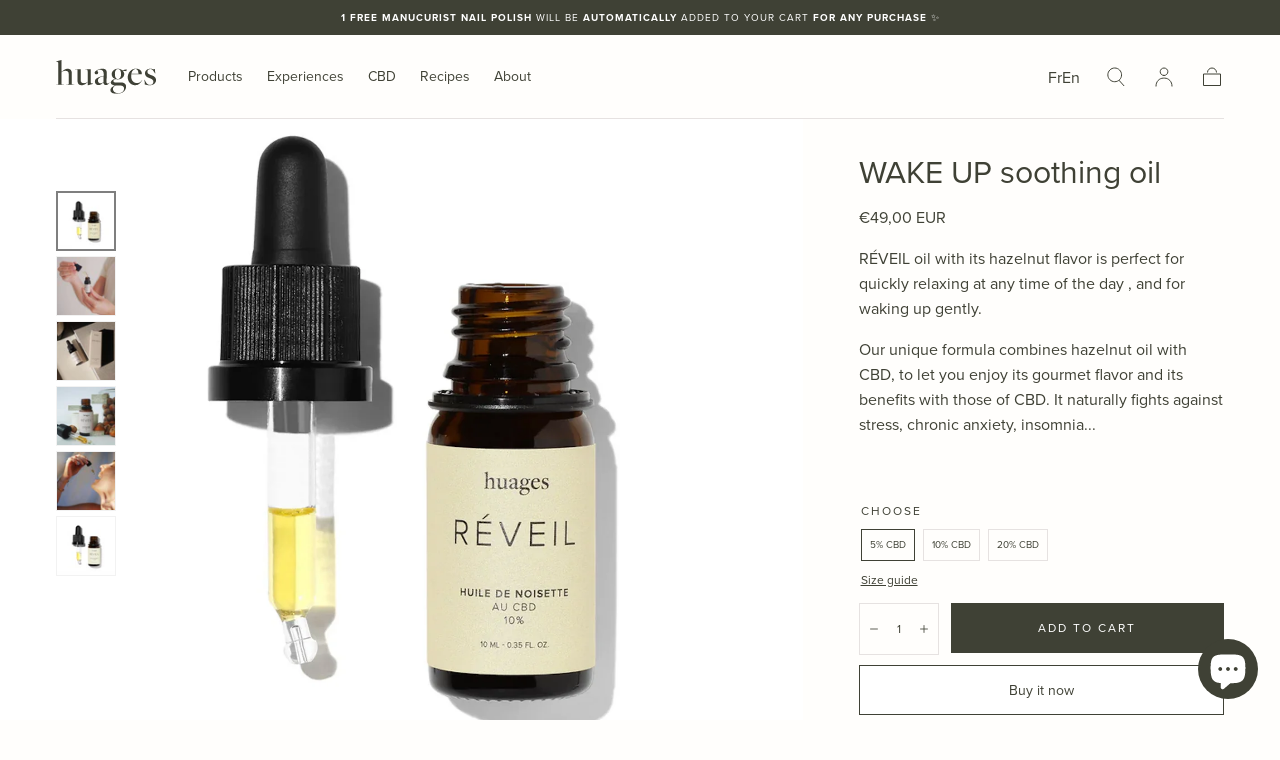

--- FILE ---
content_type: text/html; charset=utf-8
request_url: https://huages.co/en-com/products/reveil
body_size: 39459
content:
<!doctype html>
<html class="no-js" lang="en">
  <head><!-- Google Tag Manager -->
<script>(function(w,d,s,l,i){w[l]=w[l]||[];w[l].push({'gtm.start':
new Date().getTime(),event:'gtm.js'});var f=d.getElementsByTagName(s)[0],
j=d.createElement(s),dl=l!='dataLayer'?'&l='+l:'';j.async=true;j.src=
'https://www.googletagmanager.com/gtm.js?id='+i+dl;f.parentNode.insertBefore(j,f);
})(window,document,'script','dataLayer','GTM-KZ8VXMPC');</script>
<!-- End Google Tag Manager -->
    <meta charset="utf-8">
    <meta http-equiv="X-UA-Compatible" content="IE=edge">
    <meta name="viewport" content="width=device-width,initial-scale=1,maximum-scale=1">
    <meta name="theme-color" content="">
    <link rel="canonical" href="https://huages.co/en-com/products/reveil">
    <link rel="preconnect" href="https://cdn.shopify.com" crossorigin><link rel="icon" type="image/png" href="//huages.co/cdn/shop/files/Logo-Huages1_e219465e-1e6f-4ab7-bd04-34ea79609db7.png?crop=center&height=32&v=1724846681&width=32"><link rel="preconnect" href="https://fonts.shopifycdn.com" crossorigin><title>
      WAKE UP CBD Oil | Huages
</title>
    <link rel="stylesheet" href="https://use.typekit.net/yzr1rfu.css">
    
      <meta name="description" content="WAKE UP CBD oil is a natural de-stressor to accompany your busy days. Discover its excellent relaxing power.">
    

    

<meta property="og:site_name" content="Huages">
<meta property="og:url" content="https://huages.co/en-com/products/reveil">
<meta property="og:title" content="WAKE UP CBD Oil | Huages">
<meta property="og:type" content="product">
<meta property="og:description" content="WAKE UP CBD oil is a natural de-stressor to accompany your busy days. Discover its excellent relaxing power."><meta property="og:image" content="http://huages.co/cdn/shop/files/Capture_d_ecran_2025-06-09_a_14.54.56.png?v=1754388592">
  <meta property="og:image:secure_url" content="https://huages.co/cdn/shop/files/Capture_d_ecran_2025-06-09_a_14.54.56.png?v=1754388592">
  <meta property="og:image:width" content="1528">
  <meta property="og:image:height" content="1530"><meta property="og:price:amount" content="49,00">
  <meta property="og:price:currency" content="EUR"><meta name="twitter:card" content="summary_large_image">
<meta name="twitter:title" content="WAKE UP CBD Oil | Huages">
<meta name="twitter:description" content="WAKE UP CBD oil is a natural de-stressor to accompany your busy days. Discover its excellent relaxing power.">


    <script src="//huages.co/cdn/shop/t/21/assets/pubsub.js?v=47587058936531202851703255569" defer="defer"></script>
    <script src="//huages.co/cdn/shop/t/21/assets/global.js?v=127626071512256423761703255569" defer="defer"></script>

    <script>window.performance && window.performance.mark && window.performance.mark('shopify.content_for_header.start');</script><meta name="google-site-verification" content="PpIV-kdNynwiYZTP19-e_x558_ueORgmwcwdkm2tEIc">
<meta id="shopify-digital-wallet" name="shopify-digital-wallet" content="/44852150435/digital_wallets/dialog">
<link rel="alternate" hreflang="x-default" href="https://huages.co/products/reveil">
<link rel="alternate" hreflang="fr" href="https://huages.co/products/reveil">
<link rel="alternate" hreflang="en" href="https://huages.co/en/products/reveil">
<link rel="alternate" hreflang="fr-JP" href="https://huages.co/fr-com/products/reveil">
<link rel="alternate" hreflang="en-JP" href="https://huages.co/en-com/products/reveil">
<link rel="alternate" hreflang="fr-AL" href="https://huages.co/fr-eu/products/reveil">
<link rel="alternate" hreflang="en-AL" href="https://huages.co/en-eu/products/reveil">
<link rel="alternate" hreflang="fr-AD" href="https://huages.co/fr-eu/products/reveil">
<link rel="alternate" hreflang="en-AD" href="https://huages.co/en-eu/products/reveil">
<link rel="alternate" hreflang="fr-AM" href="https://huages.co/fr-eu/products/reveil">
<link rel="alternate" hreflang="en-AM" href="https://huages.co/en-eu/products/reveil">
<link rel="alternate" hreflang="fr-AT" href="https://huages.co/fr-eu/products/reveil">
<link rel="alternate" hreflang="en-AT" href="https://huages.co/en-eu/products/reveil">
<link rel="alternate" hreflang="fr-BY" href="https://huages.co/fr-eu/products/reveil">
<link rel="alternate" hreflang="en-BY" href="https://huages.co/en-eu/products/reveil">
<link rel="alternate" hreflang="fr-BA" href="https://huages.co/fr-eu/products/reveil">
<link rel="alternate" hreflang="en-BA" href="https://huages.co/en-eu/products/reveil">
<link rel="alternate" hreflang="fr-BG" href="https://huages.co/fr-eu/products/reveil">
<link rel="alternate" hreflang="en-BG" href="https://huages.co/en-eu/products/reveil">
<link rel="alternate" hreflang="fr-CY" href="https://huages.co/fr-eu/products/reveil">
<link rel="alternate" hreflang="en-CY" href="https://huages.co/en-eu/products/reveil">
<link rel="alternate" hreflang="fr-VA" href="https://huages.co/fr-eu/products/reveil">
<link rel="alternate" hreflang="en-VA" href="https://huages.co/en-eu/products/reveil">
<link rel="alternate" hreflang="fr-HR" href="https://huages.co/fr-eu/products/reveil">
<link rel="alternate" hreflang="en-HR" href="https://huages.co/en-eu/products/reveil">
<link rel="alternate" hreflang="fr-DK" href="https://huages.co/fr-eu/products/reveil">
<link rel="alternate" hreflang="en-DK" href="https://huages.co/en-eu/products/reveil">
<link rel="alternate" hreflang="fr-ES" href="https://huages.co/fr-eu/products/reveil">
<link rel="alternate" hreflang="en-ES" href="https://huages.co/en-eu/products/reveil">
<link rel="alternate" hreflang="fr-EE" href="https://huages.co/fr-eu/products/reveil">
<link rel="alternate" hreflang="en-EE" href="https://huages.co/en-eu/products/reveil">
<link rel="alternate" hreflang="fr-FI" href="https://huages.co/fr-eu/products/reveil">
<link rel="alternate" hreflang="en-FI" href="https://huages.co/en-eu/products/reveil">
<link rel="alternate" hreflang="fr-GE" href="https://huages.co/fr-eu/products/reveil">
<link rel="alternate" hreflang="en-GE" href="https://huages.co/en-eu/products/reveil">
<link rel="alternate" hreflang="fr-GI" href="https://huages.co/fr-eu/products/reveil">
<link rel="alternate" hreflang="en-GI" href="https://huages.co/en-eu/products/reveil">
<link rel="alternate" hreflang="fr-GR" href="https://huages.co/fr-eu/products/reveil">
<link rel="alternate" hreflang="en-GR" href="https://huages.co/en-eu/products/reveil">
<link rel="alternate" hreflang="fr-GL" href="https://huages.co/fr-eu/products/reveil">
<link rel="alternate" hreflang="en-GL" href="https://huages.co/en-eu/products/reveil">
<link rel="alternate" hreflang="fr-GP" href="https://huages.co/fr-eu/products/reveil">
<link rel="alternate" hreflang="en-GP" href="https://huages.co/en-eu/products/reveil">
<link rel="alternate" hreflang="fr-GG" href="https://huages.co/fr-eu/products/reveil">
<link rel="alternate" hreflang="en-GG" href="https://huages.co/en-eu/products/reveil">
<link rel="alternate" hreflang="fr-HU" href="https://huages.co/fr-eu/products/reveil">
<link rel="alternate" hreflang="en-HU" href="https://huages.co/en-eu/products/reveil">
<link rel="alternate" hreflang="fr-IM" href="https://huages.co/fr-eu/products/reveil">
<link rel="alternate" hreflang="en-IM" href="https://huages.co/en-eu/products/reveil">
<link rel="alternate" hreflang="fr-AX" href="https://huages.co/fr-eu/products/reveil">
<link rel="alternate" hreflang="en-AX" href="https://huages.co/en-eu/products/reveil">
<link rel="alternate" hreflang="fr-FO" href="https://huages.co/fr-eu/products/reveil">
<link rel="alternate" hreflang="en-FO" href="https://huages.co/en-eu/products/reveil">
<link rel="alternate" hreflang="fr-IE" href="https://huages.co/fr-eu/products/reveil">
<link rel="alternate" hreflang="en-IE" href="https://huages.co/en-eu/products/reveil">
<link rel="alternate" hreflang="fr-IT" href="https://huages.co/fr-eu/products/reveil">
<link rel="alternate" hreflang="en-IT" href="https://huages.co/en-eu/products/reveil">
<link rel="alternate" hreflang="fr-JE" href="https://huages.co/fr-eu/products/reveil">
<link rel="alternate" hreflang="en-JE" href="https://huages.co/en-eu/products/reveil">
<link rel="alternate" hreflang="fr-XK" href="https://huages.co/fr-eu/products/reveil">
<link rel="alternate" hreflang="en-XK" href="https://huages.co/en-eu/products/reveil">
<link rel="alternate" hreflang="fr-LV" href="https://huages.co/fr-eu/products/reveil">
<link rel="alternate" hreflang="en-LV" href="https://huages.co/en-eu/products/reveil">
<link rel="alternate" hreflang="fr-LI" href="https://huages.co/fr-eu/products/reveil">
<link rel="alternate" hreflang="en-LI" href="https://huages.co/en-eu/products/reveil">
<link rel="alternate" hreflang="fr-LT" href="https://huages.co/fr-eu/products/reveil">
<link rel="alternate" hreflang="en-LT" href="https://huages.co/en-eu/products/reveil">
<link rel="alternate" hreflang="fr-LU" href="https://huages.co/fr-eu/products/reveil">
<link rel="alternate" hreflang="en-LU" href="https://huages.co/en-eu/products/reveil">
<link rel="alternate" hreflang="fr-MK" href="https://huages.co/fr-eu/products/reveil">
<link rel="alternate" hreflang="en-MK" href="https://huages.co/en-eu/products/reveil">
<link rel="alternate" hreflang="fr-MT" href="https://huages.co/fr-eu/products/reveil">
<link rel="alternate" hreflang="en-MT" href="https://huages.co/en-eu/products/reveil">
<link rel="alternate" hreflang="fr-MD" href="https://huages.co/fr-eu/products/reveil">
<link rel="alternate" hreflang="en-MD" href="https://huages.co/en-eu/products/reveil">
<link rel="alternate" hreflang="fr-MC" href="https://huages.co/fr-eu/products/reveil">
<link rel="alternate" hreflang="en-MC" href="https://huages.co/en-eu/products/reveil">
<link rel="alternate" hreflang="fr-ME" href="https://huages.co/fr-eu/products/reveil">
<link rel="alternate" hreflang="en-ME" href="https://huages.co/en-eu/products/reveil">
<link rel="alternate" hreflang="fr-NO" href="https://huages.co/fr-eu/products/reveil">
<link rel="alternate" hreflang="en-NO" href="https://huages.co/en-eu/products/reveil">
<link rel="alternate" hreflang="fr-NL" href="https://huages.co/fr-eu/products/reveil">
<link rel="alternate" hreflang="en-NL" href="https://huages.co/en-eu/products/reveil">
<link rel="alternate" hreflang="fr-PL" href="https://huages.co/fr-eu/products/reveil">
<link rel="alternate" hreflang="en-PL" href="https://huages.co/en-eu/products/reveil">
<link rel="alternate" hreflang="fr-PT" href="https://huages.co/fr-eu/products/reveil">
<link rel="alternate" hreflang="en-PT" href="https://huages.co/en-eu/products/reveil">
<link rel="alternate" hreflang="fr-CZ" href="https://huages.co/fr-eu/products/reveil">
<link rel="alternate" hreflang="en-CZ" href="https://huages.co/en-eu/products/reveil">
<link rel="alternate" hreflang="fr-RO" href="https://huages.co/fr-eu/products/reveil">
<link rel="alternate" hreflang="en-RO" href="https://huages.co/en-eu/products/reveil">
<link rel="alternate" hreflang="fr-SM" href="https://huages.co/fr-eu/products/reveil">
<link rel="alternate" hreflang="en-SM" href="https://huages.co/en-eu/products/reveil">
<link rel="alternate" hreflang="fr-RS" href="https://huages.co/fr-eu/products/reveil">
<link rel="alternate" hreflang="en-RS" href="https://huages.co/en-eu/products/reveil">
<link rel="alternate" hreflang="fr-SI" href="https://huages.co/fr-eu/products/reveil">
<link rel="alternate" hreflang="en-SI" href="https://huages.co/en-eu/products/reveil">
<link rel="alternate" hreflang="fr-SE" href="https://huages.co/fr-eu/products/reveil">
<link rel="alternate" hreflang="en-SE" href="https://huages.co/en-eu/products/reveil">
<link rel="alternate" hreflang="fr-SJ" href="https://huages.co/fr-eu/products/reveil">
<link rel="alternate" hreflang="en-SJ" href="https://huages.co/en-eu/products/reveil">
<link rel="alternate" hreflang="fr-TR" href="https://huages.co/fr-eu/products/reveil">
<link rel="alternate" hreflang="en-TR" href="https://huages.co/en-eu/products/reveil">
<link rel="alternate" hreflang="fr-UA" href="https://huages.co/fr-eu/products/reveil">
<link rel="alternate" hreflang="en-UA" href="https://huages.co/en-eu/products/reveil">
<link rel="alternate" hreflang="fr-CA" href="https://huages.co/fr-ca/products/reveil">
<link rel="alternate" hreflang="en-CA" href="https://huages.co/en-ca/products/reveil">
<link rel="alternate" hreflang="fr-BE" href="https://huages.co/fr-be/products/reveil">
<link rel="alternate" hreflang="en-BE" href="https://huages.co/en-be/products/reveil">
<link rel="alternate" hreflang="fr-CH" href="https://huages.co/fr-ch/products/reveil">
<link rel="alternate" hreflang="en-CH" href="https://huages.co/en-ch/products/reveil">
<link rel="alternate" hreflang="fr-DE" href="https://huages.co/fr-de/products/reveil">
<link rel="alternate" hreflang="en-DE" href="https://huages.co/en-de/products/reveil">
<link rel="alternate" hreflang="fr-DZ" href="https://huages.co/fr-ma/products/reveil">
<link rel="alternate" hreflang="en-DZ" href="https://huages.co/en-ma/products/reveil">
<link rel="alternate" hreflang="fr-MA" href="https://huages.co/fr-ma/products/reveil">
<link rel="alternate" hreflang="en-MA" href="https://huages.co/en-ma/products/reveil">
<link rel="alternate" hreflang="fr-TN" href="https://huages.co/fr-ma/products/reveil">
<link rel="alternate" hreflang="en-TN" href="https://huages.co/en-ma/products/reveil">
<link rel="alternate" hreflang="fr-US" href="https://huages.co/fr-us/products/reveil">
<link rel="alternate" hreflang="en-US" href="https://huages.co/en-us/products/reveil">
<link rel="alternate" type="application/json+oembed" href="https://huages.co/en-com/products/reveil.oembed">
<script async="async" src="/checkouts/internal/preloads.js?locale=en-JP"></script>
<script id="shopify-features" type="application/json">{"accessToken":"d7ed430d972a788a1eea918fd7788d31","betas":["rich-media-storefront-analytics"],"domain":"huages.co","predictiveSearch":true,"shopId":44852150435,"locale":"en"}</script>
<script>var Shopify = Shopify || {};
Shopify.shop = "huages.myshopify.com";
Shopify.locale = "en";
Shopify.currency = {"active":"EUR","rate":"1.0"};
Shopify.country = "JP";
Shopify.theme = {"name":"Huages_2024 (Sahara)","id":156584280387,"schema_name":"Sahara","schema_version":"1.1.10","theme_store_id":1926,"role":"main"};
Shopify.theme.handle = "null";
Shopify.theme.style = {"id":null,"handle":null};
Shopify.cdnHost = "huages.co/cdn";
Shopify.routes = Shopify.routes || {};
Shopify.routes.root = "/en-com/";</script>
<script type="module">!function(o){(o.Shopify=o.Shopify||{}).modules=!0}(window);</script>
<script>!function(o){function n(){var o=[];function n(){o.push(Array.prototype.slice.apply(arguments))}return n.q=o,n}var t=o.Shopify=o.Shopify||{};t.loadFeatures=n(),t.autoloadFeatures=n()}(window);</script>
<script id="shop-js-analytics" type="application/json">{"pageType":"product"}</script>
<script defer="defer" async type="module" src="//huages.co/cdn/shopifycloud/shop-js/modules/v2/client.init-shop-cart-sync_BT-GjEfc.en.esm.js"></script>
<script defer="defer" async type="module" src="//huages.co/cdn/shopifycloud/shop-js/modules/v2/chunk.common_D58fp_Oc.esm.js"></script>
<script defer="defer" async type="module" src="//huages.co/cdn/shopifycloud/shop-js/modules/v2/chunk.modal_xMitdFEc.esm.js"></script>
<script type="module">
  await import("//huages.co/cdn/shopifycloud/shop-js/modules/v2/client.init-shop-cart-sync_BT-GjEfc.en.esm.js");
await import("//huages.co/cdn/shopifycloud/shop-js/modules/v2/chunk.common_D58fp_Oc.esm.js");
await import("//huages.co/cdn/shopifycloud/shop-js/modules/v2/chunk.modal_xMitdFEc.esm.js");

  window.Shopify.SignInWithShop?.initShopCartSync?.({"fedCMEnabled":true,"windoidEnabled":true});

</script>
<script>(function() {
  var isLoaded = false;
  function asyncLoad() {
    if (isLoaded) return;
    isLoaded = true;
    var urls = ["\/\/staticw2.yotpo.com\/2chZXjKk6XWwPUaYUcJklNtj5vIYa6FJXXDz2WT0\/widget.js?shop=huages.myshopify.com","https:\/\/front.optimonk.com\/public\/138146\/shopify\/preload.js?shop=huages.myshopify.com"];
    for (var i = 0; i < urls.length; i++) {
      var s = document.createElement('script');
      s.type = 'text/javascript';
      s.async = true;
      s.src = urls[i];
      var x = document.getElementsByTagName('script')[0];
      x.parentNode.insertBefore(s, x);
    }
  };
  if(window.attachEvent) {
    window.attachEvent('onload', asyncLoad);
  } else {
    window.addEventListener('load', asyncLoad, false);
  }
})();</script>
<script id="__st">var __st={"a":44852150435,"offset":3600,"reqid":"f6b9dac2-43e1-4095-ab8e-257568a0be72-1769090072","pageurl":"huages.co\/en-com\/products\/reveil","u":"1da0bf34c52a","p":"product","rtyp":"product","rid":5784120131747};</script>
<script>window.ShopifyPaypalV4VisibilityTracking = true;</script>
<script id="captcha-bootstrap">!function(){'use strict';const t='contact',e='account',n='new_comment',o=[[t,t],['blogs',n],['comments',n],[t,'customer']],c=[[e,'customer_login'],[e,'guest_login'],[e,'recover_customer_password'],[e,'create_customer']],r=t=>t.map((([t,e])=>`form[action*='/${t}']:not([data-nocaptcha='true']) input[name='form_type'][value='${e}']`)).join(','),a=t=>()=>t?[...document.querySelectorAll(t)].map((t=>t.form)):[];function s(){const t=[...o],e=r(t);return a(e)}const i='password',u='form_key',d=['recaptcha-v3-token','g-recaptcha-response','h-captcha-response',i],f=()=>{try{return window.sessionStorage}catch{return}},m='__shopify_v',_=t=>t.elements[u];function p(t,e,n=!1){try{const o=window.sessionStorage,c=JSON.parse(o.getItem(e)),{data:r}=function(t){const{data:e,action:n}=t;return t[m]||n?{data:e,action:n}:{data:t,action:n}}(c);for(const[e,n]of Object.entries(r))t.elements[e]&&(t.elements[e].value=n);n&&o.removeItem(e)}catch(o){console.error('form repopulation failed',{error:o})}}const l='form_type',E='cptcha';function T(t){t.dataset[E]=!0}const w=window,h=w.document,L='Shopify',v='ce_forms',y='captcha';let A=!1;((t,e)=>{const n=(g='f06e6c50-85a8-45c8-87d0-21a2b65856fe',I='https://cdn.shopify.com/shopifycloud/storefront-forms-hcaptcha/ce_storefront_forms_captcha_hcaptcha.v1.5.2.iife.js',D={infoText:'Protected by hCaptcha',privacyText:'Privacy',termsText:'Terms'},(t,e,n)=>{const o=w[L][v],c=o.bindForm;if(c)return c(t,g,e,D).then(n);var r;o.q.push([[t,g,e,D],n]),r=I,A||(h.body.append(Object.assign(h.createElement('script'),{id:'captcha-provider',async:!0,src:r})),A=!0)});var g,I,D;w[L]=w[L]||{},w[L][v]=w[L][v]||{},w[L][v].q=[],w[L][y]=w[L][y]||{},w[L][y].protect=function(t,e){n(t,void 0,e),T(t)},Object.freeze(w[L][y]),function(t,e,n,w,h,L){const[v,y,A,g]=function(t,e,n){const i=e?o:[],u=t?c:[],d=[...i,...u],f=r(d),m=r(i),_=r(d.filter((([t,e])=>n.includes(e))));return[a(f),a(m),a(_),s()]}(w,h,L),I=t=>{const e=t.target;return e instanceof HTMLFormElement?e:e&&e.form},D=t=>v().includes(t);t.addEventListener('submit',(t=>{const e=I(t);if(!e)return;const n=D(e)&&!e.dataset.hcaptchaBound&&!e.dataset.recaptchaBound,o=_(e),c=g().includes(e)&&(!o||!o.value);(n||c)&&t.preventDefault(),c&&!n&&(function(t){try{if(!f())return;!function(t){const e=f();if(!e)return;const n=_(t);if(!n)return;const o=n.value;o&&e.removeItem(o)}(t);const e=Array.from(Array(32),(()=>Math.random().toString(36)[2])).join('');!function(t,e){_(t)||t.append(Object.assign(document.createElement('input'),{type:'hidden',name:u})),t.elements[u].value=e}(t,e),function(t,e){const n=f();if(!n)return;const o=[...t.querySelectorAll(`input[type='${i}']`)].map((({name:t})=>t)),c=[...d,...o],r={};for(const[a,s]of new FormData(t).entries())c.includes(a)||(r[a]=s);n.setItem(e,JSON.stringify({[m]:1,action:t.action,data:r}))}(t,e)}catch(e){console.error('failed to persist form',e)}}(e),e.submit())}));const S=(t,e)=>{t&&!t.dataset[E]&&(n(t,e.some((e=>e===t))),T(t))};for(const o of['focusin','change'])t.addEventListener(o,(t=>{const e=I(t);D(e)&&S(e,y())}));const B=e.get('form_key'),M=e.get(l),P=B&&M;t.addEventListener('DOMContentLoaded',(()=>{const t=y();if(P)for(const e of t)e.elements[l].value===M&&p(e,B);[...new Set([...A(),...v().filter((t=>'true'===t.dataset.shopifyCaptcha))])].forEach((e=>S(e,t)))}))}(h,new URLSearchParams(w.location.search),n,t,e,['guest_login'])})(!0,!0)}();</script>
<script integrity="sha256-4kQ18oKyAcykRKYeNunJcIwy7WH5gtpwJnB7kiuLZ1E=" data-source-attribution="shopify.loadfeatures" defer="defer" src="//huages.co/cdn/shopifycloud/storefront/assets/storefront/load_feature-a0a9edcb.js" crossorigin="anonymous"></script>
<script data-source-attribution="shopify.dynamic_checkout.dynamic.init">var Shopify=Shopify||{};Shopify.PaymentButton=Shopify.PaymentButton||{isStorefrontPortableWallets:!0,init:function(){window.Shopify.PaymentButton.init=function(){};var t=document.createElement("script");t.src="https://huages.co/cdn/shopifycloud/portable-wallets/latest/portable-wallets.en.js",t.type="module",document.head.appendChild(t)}};
</script>
<script data-source-attribution="shopify.dynamic_checkout.buyer_consent">
  function portableWalletsHideBuyerConsent(e){var t=document.getElementById("shopify-buyer-consent"),n=document.getElementById("shopify-subscription-policy-button");t&&n&&(t.classList.add("hidden"),t.setAttribute("aria-hidden","true"),n.removeEventListener("click",e))}function portableWalletsShowBuyerConsent(e){var t=document.getElementById("shopify-buyer-consent"),n=document.getElementById("shopify-subscription-policy-button");t&&n&&(t.classList.remove("hidden"),t.removeAttribute("aria-hidden"),n.addEventListener("click",e))}window.Shopify?.PaymentButton&&(window.Shopify.PaymentButton.hideBuyerConsent=portableWalletsHideBuyerConsent,window.Shopify.PaymentButton.showBuyerConsent=portableWalletsShowBuyerConsent);
</script>
<script>
  function portableWalletsCleanup(e){e&&e.src&&console.error("Failed to load portable wallets script "+e.src);var t=document.querySelectorAll("shopify-accelerated-checkout .shopify-payment-button__skeleton, shopify-accelerated-checkout-cart .wallet-cart-button__skeleton"),e=document.getElementById("shopify-buyer-consent");for(let e=0;e<t.length;e++)t[e].remove();e&&e.remove()}function portableWalletsNotLoadedAsModule(e){e instanceof ErrorEvent&&"string"==typeof e.message&&e.message.includes("import.meta")&&"string"==typeof e.filename&&e.filename.includes("portable-wallets")&&(window.removeEventListener("error",portableWalletsNotLoadedAsModule),window.Shopify.PaymentButton.failedToLoad=e,"loading"===document.readyState?document.addEventListener("DOMContentLoaded",window.Shopify.PaymentButton.init):window.Shopify.PaymentButton.init())}window.addEventListener("error",portableWalletsNotLoadedAsModule);
</script>

<script type="module" src="https://huages.co/cdn/shopifycloud/portable-wallets/latest/portable-wallets.en.js" onError="portableWalletsCleanup(this)" crossorigin="anonymous"></script>
<script nomodule>
  document.addEventListener("DOMContentLoaded", portableWalletsCleanup);
</script>

<script id='scb4127' type='text/javascript' async='' src='https://huages.co/cdn/shopifycloud/privacy-banner/storefront-banner.js'></script><link id="shopify-accelerated-checkout-styles" rel="stylesheet" media="screen" href="https://huages.co/cdn/shopifycloud/portable-wallets/latest/accelerated-checkout-backwards-compat.css" crossorigin="anonymous">
<style id="shopify-accelerated-checkout-cart">
        #shopify-buyer-consent {
  margin-top: 1em;
  display: inline-block;
  width: 100%;
}

#shopify-buyer-consent.hidden {
  display: none;
}

#shopify-subscription-policy-button {
  background: none;
  border: none;
  padding: 0;
  text-decoration: underline;
  font-size: inherit;
  cursor: pointer;
}

#shopify-subscription-policy-button::before {
  box-shadow: none;
}

      </style>

<script>window.performance && window.performance.mark && window.performance.mark('shopify.content_for_header.end');</script>
<style data-shopify>

  @font-face {
  font-family: Figtree;
  font-weight: 400;
  font-style: normal;
  font-display: swap;
  src: url("//huages.co/cdn/fonts/figtree/figtree_n4.3c0838aba1701047e60be6a99a1b0a40ce9b8419.woff2") format("woff2"),
       url("//huages.co/cdn/fonts/figtree/figtree_n4.c0575d1db21fc3821f17fd6617d3dee552312137.woff") format("woff");
}

  
  @font-face {
  font-family: Figtree;
  font-weight: 400;
  font-style: normal;
  font-display: swap;
  src: url("//huages.co/cdn/fonts/figtree/figtree_n4.3c0838aba1701047e60be6a99a1b0a40ce9b8419.woff2") format("woff2"),
       url("//huages.co/cdn/fonts/figtree/figtree_n4.c0575d1db21fc3821f17fd6617d3dee552312137.woff") format("woff");
}

  @font-face {
  font-family: Figtree;
  font-weight: 700;
  font-style: normal;
  font-display: swap;
  src: url("//huages.co/cdn/fonts/figtree/figtree_n7.2fd9bfe01586148e644724096c9d75e8c7a90e55.woff2") format("woff2"),
       url("//huages.co/cdn/fonts/figtree/figtree_n7.ea05de92d862f9594794ab281c4c3a67501ef5fc.woff") format("woff");
}

  @font-face {
  font-family: Figtree;
  font-weight: 400;
  font-style: italic;
  font-display: swap;
  src: url("//huages.co/cdn/fonts/figtree/figtree_i4.89f7a4275c064845c304a4cf8a4a586060656db2.woff2") format("woff2"),
       url("//huages.co/cdn/fonts/figtree/figtree_i4.6f955aaaafc55a22ffc1f32ecf3756859a5ad3e2.woff") format("woff");
}

  @font-face {
  font-family: Figtree;
  font-weight: 700;
  font-style: italic;
  font-display: swap;
  src: url("//huages.co/cdn/fonts/figtree/figtree_i7.06add7096a6f2ab742e09ec7e498115904eda1fe.woff2") format("woff2"),
       url("//huages.co/cdn/fonts/figtree/figtree_i7.ee584b5fcaccdbb5518c0228158941f8df81b101.woff") format("woff");
}

  @font-face {
  font-family: Figtree;
  font-weight: 400;
  font-style: normal;
  font-display: swap;
  src: url("//huages.co/cdn/fonts/figtree/figtree_n4.3c0838aba1701047e60be6a99a1b0a40ce9b8419.woff2") format("woff2"),
       url("//huages.co/cdn/fonts/figtree/figtree_n4.c0575d1db21fc3821f17fd6617d3dee552312137.woff") format("woff");
}

  @font-face {
  font-family: Figtree;
  font-weight: 600;
  font-style: normal;
  font-display: swap;
  src: url("//huages.co/cdn/fonts/figtree/figtree_n6.9d1ea52bb49a0a86cfd1b0383d00f83d3fcc14de.woff2") format("woff2"),
       url("//huages.co/cdn/fonts/figtree/figtree_n6.f0fcdea525a0e47b2ae4ab645832a8e8a96d31d3.woff") format("woff");
}


  :root {
    /*--font-body-family: Figtree, sans-serif;*/
    --font-body-family: "proxima-nova",sans-serif;
    --font-body-style: normal;
    --font-body-weight: 400;

    /*--font-heading-family: Figtree, sans-serif;*/
    --font-heading-family:"proxima-nova",sans-serif;
    --font-heading-style: normal;
    --font-heading-weight: 400;

    /*--font-button-family: Figtree, sans-serif;*/
    --font-button-family:"proxima-nova",sans-serif;
    --font-button-style: normal;
    --font-button-weight: 600;

    --font-heading-letter-spacing: 0;
    --font-heading-text-transform: none;

    --font-body-scale: 1.0;
    --font-heading-scale: 1.0;

    --font-weight-normal: 400;
    --font-weight-bold: 700;
    --font-weight-light: ;

    --line-height-extra-small: 1;
    --line-height-small: 1.3;
    --line-height-medium: 1.6;

    --letter-spacing-extra-small: .05rem;
    --letter-spacing-small: .1rem;
    --letter-spacing-medium: .2rem;

    --font-size-extra-small: 1rem;
    --font-size-small: 1.2rem;
    --font-size-medium: 1.4rem;
    --font-size-large: 1.6rem;
    --font-size-extra-large: 1.8rem;

    --font-size-static-extra-small: 1rem;
    --font-size-static-small: 1.2rem;
    --font-size-static-medium: 1.4rem;
    --font-size-static-large: 1.6rem;
    --font-size-static-extra-large: 1.8rem;

    /* Typography */
    --color-heading-text: #3f4135;
    --color-body-text: #3f4135;

    /* Buttons and links */
    --color-button-outlined-text: #111111;
    --color-button-outlined-background: rgba(0,0,0,0);
    --color-button-filled-text: #ffffff;
    --color-button-filled-background: #3f4135;

    --color-button-background: transparent;
    --color-button-outline: #ffffff;
    --color-button-text: #ffffff;

    --color-form-text: #111111;
    --color-form-button-text: #ffffff;

    --button-border-radius: 0;
    --button-text-transform: button--uppercase;
    --input-border-radius: 0;

    /* Other elements */
    --color-link: #3f4135;
    --color-link-text: #3f4135;
    --color-default-link-text: #3f4135;
    --color-tag-text: #111111;
    --color-tag-background: #ffffff;
    --color-border-elements: #e6e2e1;
    --color-cart-number-text: #3f4135;
    --color-shipping-bar-progress: #cd9b77;

    /* Backgrounds */
    --color-body-background: #fffefc;
    --color-image-background: #f5ebdf;
    --color-body-background-transparent-50: rgba(255, 254, 252, 0.5);
    --color-popup-background: #ffffff;

    /* Background Colors */
    --color-background-primary: #fffefc;
    --color-background-inverse: #9ea085;
    --color-background-light: #f1ede4;
    --color-background-dark: #9ea085;
    --color-background-accent-1: #f1ede4;
    --color-background-accent-2: #3f4135;

    /* Text Colors */
    --color-text-primary: #3f4135;
    --color-text-secondary: #9ea085;
    --color-text-inverse: #ffffff;

    /* Text default */
    --color-heading-text-default: #3f4135;
    --color-body-text-default: #3f4135;

    --color-link-text-default: #3f4135;
    --color-default-link-text-default: #3f4135;

    /* Text secondary */
    --color-heading-text-secondary: #9ea085;
    --color-body-text-secondary: #9ea085;

    /* Text inverse */
    --color-heading-text-inverse: #ffffff;
    --color-body-text-inverse: #ffffff;

    --color-link-text-inverse: #ffffff;
    --color-default-link-text-inverse: #ffffff;

    /* Default section style */
    --color-default-background: #fffefc;
    --color-default-image-background: #f5ebdf;
    --color-default-border-elements: #e6e2e1;

    /* Secondary section style */
    --color-secondary-background: #9ea085;
    --color-secondary-image-background: #f1ede4;
    --color-secondary-border-elements: #e6e2e1;

    --color-button-hover-text: var(--color-button-text-inverse);
    --color-button-hover-outline: var(--color-button-outline);
    --color-button-hover-background: var(--color-button-outline);

    --color-success: #6BBD4F;
    --color-alert: #FAC151;
    --color-error: #D84339;
    --color-price-accent: #CD9B77;

    --color-white: #fff;
    --color-black: #111;
    --color-light: #ddd;

    --media-overlay-gradient-desktop: linear-gradient(180deg, rgba(0, 0, 0, 0) 0%, rgba(0, 0, 0, 0.25) 100%);
    --media-overlay-gradient-mobile: linear-gradient(180deg, rgba(0, 0, 0, 0) 0%, rgba(0, 0, 0, 0.25) 100%);

    --gradient-black: linear-gradient(180deg, rgba(0, 0, 0, 0) 0%, rgba(0, 0, 0, 0.2) 100%);
    --gradient-overlay-horizontal: linear-gradient(0deg, rgba(0, 0, 0, 0.2), rgba(0, 0, 0, 0.2));
    --color-popup-overlay: rgba(0, 0, 0, 0.5);

    --page-width: 1440px;
    --page-width-md: 880px;
    --page-width-xs: 656px;
    --page-gutter: 2.4rem;

    --section-vertical-padding: 7.6rem;
    --section-vertical-padding-desktop: 9.6rem;

    --section-spacing-unit-desktop: 1.6rem;
    --section-spacing-unit-mobile:  1.2rem;

    --duration-short: 200ms;
    --duration-default: 300ms;
    --duration-long: 400ms;
    --duration-extra-long: 600ms;

    --z-header: 800;
    --z-modals: 900;
    --z-fab: 750;

    --header-top-position: calc(var(--header-height, 5.6rem) + var(--announcement-bar-height, 2.7rem));

    --card-media-padding: 0;
    --card-media-object-fit: cover;
    --card-media-background-color: #f5ebdf;

    --collection-sidebar-top: 0;

    --theme-js-animations-on-mobile: fade-in 800ms forwards paused;
  }

  

  @media screen and (min-width: 750px) {
    :root {
      --font-size-extra-small: 1.2rem;
      --font-size-small: 1.4rem;
      --font-size-medium: 1.6rem;
      --font-size-large: 1.8rem;
      --font-size-extra-large: 2rem;

      --page-gutter: 3.6rem;

      --section-vertical-padding: 8.6rem;

      --header-top-position: calc(var(--header-height, 7.4rem) + var(--announcement-bar-height, 3.5rem));
    }
  }

  @media screen and (min-width: 990px) {
    :root {
      --page-gutter: 4rem;
      --section-vertical-padding: 9.6rem;
    }
  }

  @media screen and (min-width: 1100px) {
    :root {
    --page-gutter: 5.6rem;
    }
  }</style><link href="//huages.co/cdn/shop/t/21/assets/base.css?v=140720345323102326291715758300" rel="stylesheet" type="text/css" media="all" />
    <link href="//huages.co/cdn/shop/t/21/assets/swiper-bundle.min.css?v=39633872178562917471703255569" rel="stylesheet" type="text/css" media="all" />
    <link rel="stylesheet" href="//huages.co/cdn/shop/t/21/assets/component-drawer.css?v=151284189371804425041703255569" media="print" onload="this.media='all'">
    <noscript>
      <link href="//huages.co/cdn/shop/t/21/assets/component-drawer.css?v=151284189371804425041703255569" rel="stylesheet" type="text/css" media="all" />
    </noscript><link rel="stylesheet" href="//huages.co/cdn/shop/t/21/assets/component-predictive-search.css?v=167180920165480308801703255569" media="print" onload="this.media='all'">
      <script src="//huages.co/cdn/shop/t/21/assets/predictive-search.js?v=92622284360457197551703255569" defer="defer"></script>
      <noscript><link href="//huages.co/cdn/shop/t/21/assets/component-predictive-search.css?v=167180920165480308801703255569" rel="stylesheet" type="text/css" media="all" /></noscript><link rel="preload" as="font" href="//huages.co/cdn/fonts/figtree/figtree_n4.3c0838aba1701047e60be6a99a1b0a40ce9b8419.woff2" type="font/woff2" crossorigin><link rel="preload" as="font" href="//huages.co/cdn/fonts/figtree/figtree_n4.3c0838aba1701047e60be6a99a1b0a40ce9b8419.woff2" type="font/woff2" crossorigin><script>
      document.documentElement.className = document.documentElement.className.replace('no-js', 'js');

      if (Shopify.designMode) {
        document.documentElement.classList.add('shopify-design-mode');
      }
    </script>

    <script src="//huages.co/cdn/shop/t/21/assets/swiper-bundle.min.js?v=87330480114418983271703255569" defer="defer"></script>
    <script src="//huages.co/cdn/shop/t/21/assets/bodyScrollLock.min.js?v=54831410435734691211703255569" defer="defer"></script><link href="//huages.co/cdn/shop/t/21/assets/component-localization-form.css?v=35040885249477153281717012518" rel="stylesheet" type="text/css" media="all" />
      <script src="//huages.co/cdn/shop/t/21/assets/localization-form.js?v=169565320306168926741708435927" defer="defer"></script>


    

    

    
  
<!--Gem_Page_Header_Script-->
<!-- "snippets/gem-app-header-scripts.liquid" was not rendered, the associated app was uninstalled -->
<!--End_Gem_Page_Header_Script-->

<!-- Code de suivi Hotjar pour -->
<script>(function(h,o,t,j,a,r){ h.hj=h.hj||function(){(h.hj.q=h.hj.q||[]).push(arguments)};h._hjSettings={hjid:5083171,hjsv:6};a=o.getElementsByTagName('head')[0];r=o.createElement('script');r.async=1; r.src=t+h._hjSettings.hjid+j+h._hjSettings.hjsv;a.appendChild(r);})(window,document,'https://static.hotjar.com/c/hotjar-','.js?sv=');</script>
<!-- End Code de suivi Hotjar pour -->
<!-- BEGIN app block: shopify://apps/yotpo-product-reviews/blocks/settings/eb7dfd7d-db44-4334-bc49-c893b51b36cf -->


  <script type="text/javascript" src="https://cdn-widgetsrepository.yotpo.com/v1/loader/2chZXjKk6XWwPUaYUcJklNtj5vIYa6FJXXDz2WT0?languageCode=en" async></script>



  
<!-- END app block --><!-- BEGIN app block: shopify://apps/klaviyo-email-marketing-sms/blocks/klaviyo-onsite-embed/2632fe16-c075-4321-a88b-50b567f42507 -->












  <script async src="https://static.klaviyo.com/onsite/js/TeWnqE/klaviyo.js?company_id=TeWnqE"></script>
  <script>!function(){if(!window.klaviyo){window._klOnsite=window._klOnsite||[];try{window.klaviyo=new Proxy({},{get:function(n,i){return"push"===i?function(){var n;(n=window._klOnsite).push.apply(n,arguments)}:function(){for(var n=arguments.length,o=new Array(n),w=0;w<n;w++)o[w]=arguments[w];var t="function"==typeof o[o.length-1]?o.pop():void 0,e=new Promise((function(n){window._klOnsite.push([i].concat(o,[function(i){t&&t(i),n(i)}]))}));return e}}})}catch(n){window.klaviyo=window.klaviyo||[],window.klaviyo.push=function(){var n;(n=window._klOnsite).push.apply(n,arguments)}}}}();</script>

  
    <script id="viewed_product">
      if (item == null) {
        var _learnq = _learnq || [];

        var MetafieldReviews = null
        var MetafieldYotpoRating = null
        var MetafieldYotpoCount = null
        var MetafieldLooxRating = null
        var MetafieldLooxCount = null
        var okendoProduct = null
        var okendoProductReviewCount = null
        var okendoProductReviewAverageValue = null
        try {
          // The following fields are used for Customer Hub recently viewed in order to add reviews.
          // This information is not part of __kla_viewed. Instead, it is part of __kla_viewed_reviewed_items
          MetafieldReviews = {};
          MetafieldYotpoRating = null
          MetafieldYotpoCount = null
          MetafieldLooxRating = null
          MetafieldLooxCount = null

          okendoProduct = null
          // If the okendo metafield is not legacy, it will error, which then requires the new json formatted data
          if (okendoProduct && 'error' in okendoProduct) {
            okendoProduct = null
          }
          okendoProductReviewCount = okendoProduct ? okendoProduct.reviewCount : null
          okendoProductReviewAverageValue = okendoProduct ? okendoProduct.reviewAverageValue : null
        } catch (error) {
          console.error('Error in Klaviyo onsite reviews tracking:', error);
        }

        var item = {
          Name: "WAKE UP soothing oil",
          ProductID: 5784120131747,
          Categories: ["All products","Average prices \u0026lt;50€ ✨ ","Our bestsellers","Our CBD oils","Relieving anxiety"],
          ImageURL: "https://huages.co/cdn/shop/files/Capture_d_ecran_2025-06-09_a_14.54.56_grande.png?v=1754388592",
          URL: "https://huages.co/en-com/products/reveil",
          Brand: "huages",
          Price: "€49,00",
          Value: "49,00",
          CompareAtPrice: "€99,00"
        };
        _learnq.push(['track', 'Viewed Product', item]);
        _learnq.push(['trackViewedItem', {
          Title: item.Name,
          ItemId: item.ProductID,
          Categories: item.Categories,
          ImageUrl: item.ImageURL,
          Url: item.URL,
          Metadata: {
            Brand: item.Brand,
            Price: item.Price,
            Value: item.Value,
            CompareAtPrice: item.CompareAtPrice
          },
          metafields:{
            reviews: MetafieldReviews,
            yotpo:{
              rating: MetafieldYotpoRating,
              count: MetafieldYotpoCount,
            },
            loox:{
              rating: MetafieldLooxRating,
              count: MetafieldLooxCount,
            },
            okendo: {
              rating: okendoProductReviewAverageValue,
              count: okendoProductReviewCount,
            }
          }
        }]);
      }
    </script>
  




  <script>
    window.klaviyoReviewsProductDesignMode = false
  </script>







<!-- END app block --><!-- BEGIN app block: shopify://apps/yotpo-product-reviews/blocks/reviews_tab/eb7dfd7d-db44-4334-bc49-c893b51b36cf -->



<!-- END app block --><script src="https://cdn.shopify.com/extensions/e8878072-2f6b-4e89-8082-94b04320908d/inbox-1254/assets/inbox-chat-loader.js" type="text/javascript" defer="defer"></script>
<link href="https://monorail-edge.shopifysvc.com" rel="dns-prefetch">
<script>(function(){if ("sendBeacon" in navigator && "performance" in window) {try {var session_token_from_headers = performance.getEntriesByType('navigation')[0].serverTiming.find(x => x.name == '_s').description;} catch {var session_token_from_headers = undefined;}var session_cookie_matches = document.cookie.match(/_shopify_s=([^;]*)/);var session_token_from_cookie = session_cookie_matches && session_cookie_matches.length === 2 ? session_cookie_matches[1] : "";var session_token = session_token_from_headers || session_token_from_cookie || "";function handle_abandonment_event(e) {var entries = performance.getEntries().filter(function(entry) {return /monorail-edge.shopifysvc.com/.test(entry.name);});if (!window.abandonment_tracked && entries.length === 0) {window.abandonment_tracked = true;var currentMs = Date.now();var navigation_start = performance.timing.navigationStart;var payload = {shop_id: 44852150435,url: window.location.href,navigation_start,duration: currentMs - navigation_start,session_token,page_type: "product"};window.navigator.sendBeacon("https://monorail-edge.shopifysvc.com/v1/produce", JSON.stringify({schema_id: "online_store_buyer_site_abandonment/1.1",payload: payload,metadata: {event_created_at_ms: currentMs,event_sent_at_ms: currentMs}}));}}window.addEventListener('pagehide', handle_abandonment_event);}}());</script>
<script id="web-pixels-manager-setup">(function e(e,d,r,n,o){if(void 0===o&&(o={}),!Boolean(null===(a=null===(i=window.Shopify)||void 0===i?void 0:i.analytics)||void 0===a?void 0:a.replayQueue)){var i,a;window.Shopify=window.Shopify||{};var t=window.Shopify;t.analytics=t.analytics||{};var s=t.analytics;s.replayQueue=[],s.publish=function(e,d,r){return s.replayQueue.push([e,d,r]),!0};try{self.performance.mark("wpm:start")}catch(e){}var l=function(){var e={modern:/Edge?\/(1{2}[4-9]|1[2-9]\d|[2-9]\d{2}|\d{4,})\.\d+(\.\d+|)|Firefox\/(1{2}[4-9]|1[2-9]\d|[2-9]\d{2}|\d{4,})\.\d+(\.\d+|)|Chrom(ium|e)\/(9{2}|\d{3,})\.\d+(\.\d+|)|(Maci|X1{2}).+ Version\/(15\.\d+|(1[6-9]|[2-9]\d|\d{3,})\.\d+)([,.]\d+|)( \(\w+\)|)( Mobile\/\w+|) Safari\/|Chrome.+OPR\/(9{2}|\d{3,})\.\d+\.\d+|(CPU[ +]OS|iPhone[ +]OS|CPU[ +]iPhone|CPU IPhone OS|CPU iPad OS)[ +]+(15[._]\d+|(1[6-9]|[2-9]\d|\d{3,})[._]\d+)([._]\d+|)|Android:?[ /-](13[3-9]|1[4-9]\d|[2-9]\d{2}|\d{4,})(\.\d+|)(\.\d+|)|Android.+Firefox\/(13[5-9]|1[4-9]\d|[2-9]\d{2}|\d{4,})\.\d+(\.\d+|)|Android.+Chrom(ium|e)\/(13[3-9]|1[4-9]\d|[2-9]\d{2}|\d{4,})\.\d+(\.\d+|)|SamsungBrowser\/([2-9]\d|\d{3,})\.\d+/,legacy:/Edge?\/(1[6-9]|[2-9]\d|\d{3,})\.\d+(\.\d+|)|Firefox\/(5[4-9]|[6-9]\d|\d{3,})\.\d+(\.\d+|)|Chrom(ium|e)\/(5[1-9]|[6-9]\d|\d{3,})\.\d+(\.\d+|)([\d.]+$|.*Safari\/(?![\d.]+ Edge\/[\d.]+$))|(Maci|X1{2}).+ Version\/(10\.\d+|(1[1-9]|[2-9]\d|\d{3,})\.\d+)([,.]\d+|)( \(\w+\)|)( Mobile\/\w+|) Safari\/|Chrome.+OPR\/(3[89]|[4-9]\d|\d{3,})\.\d+\.\d+|(CPU[ +]OS|iPhone[ +]OS|CPU[ +]iPhone|CPU IPhone OS|CPU iPad OS)[ +]+(10[._]\d+|(1[1-9]|[2-9]\d|\d{3,})[._]\d+)([._]\d+|)|Android:?[ /-](13[3-9]|1[4-9]\d|[2-9]\d{2}|\d{4,})(\.\d+|)(\.\d+|)|Mobile Safari.+OPR\/([89]\d|\d{3,})\.\d+\.\d+|Android.+Firefox\/(13[5-9]|1[4-9]\d|[2-9]\d{2}|\d{4,})\.\d+(\.\d+|)|Android.+Chrom(ium|e)\/(13[3-9]|1[4-9]\d|[2-9]\d{2}|\d{4,})\.\d+(\.\d+|)|Android.+(UC? ?Browser|UCWEB|U3)[ /]?(15\.([5-9]|\d{2,})|(1[6-9]|[2-9]\d|\d{3,})\.\d+)\.\d+|SamsungBrowser\/(5\.\d+|([6-9]|\d{2,})\.\d+)|Android.+MQ{2}Browser\/(14(\.(9|\d{2,})|)|(1[5-9]|[2-9]\d|\d{3,})(\.\d+|))(\.\d+|)|K[Aa][Ii]OS\/(3\.\d+|([4-9]|\d{2,})\.\d+)(\.\d+|)/},d=e.modern,r=e.legacy,n=navigator.userAgent;return n.match(d)?"modern":n.match(r)?"legacy":"unknown"}(),u="modern"===l?"modern":"legacy",c=(null!=n?n:{modern:"",legacy:""})[u],f=function(e){return[e.baseUrl,"/wpm","/b",e.hashVersion,"modern"===e.buildTarget?"m":"l",".js"].join("")}({baseUrl:d,hashVersion:r,buildTarget:u}),m=function(e){var d=e.version,r=e.bundleTarget,n=e.surface,o=e.pageUrl,i=e.monorailEndpoint;return{emit:function(e){var a=e.status,t=e.errorMsg,s=(new Date).getTime(),l=JSON.stringify({metadata:{event_sent_at_ms:s},events:[{schema_id:"web_pixels_manager_load/3.1",payload:{version:d,bundle_target:r,page_url:o,status:a,surface:n,error_msg:t},metadata:{event_created_at_ms:s}}]});if(!i)return console&&console.warn&&console.warn("[Web Pixels Manager] No Monorail endpoint provided, skipping logging."),!1;try{return self.navigator.sendBeacon.bind(self.navigator)(i,l)}catch(e){}var u=new XMLHttpRequest;try{return u.open("POST",i,!0),u.setRequestHeader("Content-Type","text/plain"),u.send(l),!0}catch(e){return console&&console.warn&&console.warn("[Web Pixels Manager] Got an unhandled error while logging to Monorail."),!1}}}}({version:r,bundleTarget:l,surface:e.surface,pageUrl:self.location.href,monorailEndpoint:e.monorailEndpoint});try{o.browserTarget=l,function(e){var d=e.src,r=e.async,n=void 0===r||r,o=e.onload,i=e.onerror,a=e.sri,t=e.scriptDataAttributes,s=void 0===t?{}:t,l=document.createElement("script"),u=document.querySelector("head"),c=document.querySelector("body");if(l.async=n,l.src=d,a&&(l.integrity=a,l.crossOrigin="anonymous"),s)for(var f in s)if(Object.prototype.hasOwnProperty.call(s,f))try{l.dataset[f]=s[f]}catch(e){}if(o&&l.addEventListener("load",o),i&&l.addEventListener("error",i),u)u.appendChild(l);else{if(!c)throw new Error("Did not find a head or body element to append the script");c.appendChild(l)}}({src:f,async:!0,onload:function(){if(!function(){var e,d;return Boolean(null===(d=null===(e=window.Shopify)||void 0===e?void 0:e.analytics)||void 0===d?void 0:d.initialized)}()){var d=window.webPixelsManager.init(e)||void 0;if(d){var r=window.Shopify.analytics;r.replayQueue.forEach((function(e){var r=e[0],n=e[1],o=e[2];d.publishCustomEvent(r,n,o)})),r.replayQueue=[],r.publish=d.publishCustomEvent,r.visitor=d.visitor,r.initialized=!0}}},onerror:function(){return m.emit({status:"failed",errorMsg:"".concat(f," has failed to load")})},sri:function(e){var d=/^sha384-[A-Za-z0-9+/=]+$/;return"string"==typeof e&&d.test(e)}(c)?c:"",scriptDataAttributes:o}),m.emit({status:"loading"})}catch(e){m.emit({status:"failed",errorMsg:(null==e?void 0:e.message)||"Unknown error"})}}})({shopId: 44852150435,storefrontBaseUrl: "https://huages.co",extensionsBaseUrl: "https://extensions.shopifycdn.com/cdn/shopifycloud/web-pixels-manager",monorailEndpoint: "https://monorail-edge.shopifysvc.com/unstable/produce_batch",surface: "storefront-renderer",enabledBetaFlags: ["2dca8a86"],webPixelsConfigList: [{"id":"2639790403","configuration":"{\"accountID\":\"138146\"}","eventPayloadVersion":"v1","runtimeContext":"STRICT","scriptVersion":"e9702cc0fbdd9453d46c7ca8e2f5a5f4","type":"APP","apiClientId":956606,"privacyPurposes":[],"dataSharingAdjustments":{"protectedCustomerApprovalScopes":["read_customer_personal_data"]}},{"id":"2452193603","configuration":"{\"accountID\":\"TeWnqE\",\"webPixelConfig\":\"eyJlbmFibGVBZGRlZFRvQ2FydEV2ZW50cyI6IHRydWV9\"}","eventPayloadVersion":"v1","runtimeContext":"STRICT","scriptVersion":"524f6c1ee37bacdca7657a665bdca589","type":"APP","apiClientId":123074,"privacyPurposes":["ANALYTICS","MARKETING"],"dataSharingAdjustments":{"protectedCustomerApprovalScopes":["read_customer_address","read_customer_email","read_customer_name","read_customer_personal_data","read_customer_phone"]}},{"id":"2394128707","configuration":"{\"yotpoStoreId\":\"2chZXjKk6XWwPUaYUcJklNtj5vIYa6FJXXDz2WT0\"}","eventPayloadVersion":"v1","runtimeContext":"STRICT","scriptVersion":"8bb37a256888599d9a3d57f0551d3859","type":"APP","apiClientId":70132,"privacyPurposes":["ANALYTICS","MARKETING","SALE_OF_DATA"],"dataSharingAdjustments":{"protectedCustomerApprovalScopes":["read_customer_address","read_customer_email","read_customer_name","read_customer_personal_data","read_customer_phone"]}},{"id":"1086325059","configuration":"{\"config\":\"{\\\"pixel_id\\\":\\\"AW-352613817\\\",\\\"target_country\\\":\\\"FR\\\",\\\"gtag_events\\\":[{\\\"type\\\":\\\"search\\\",\\\"action_label\\\":\\\"AW-352613817\\\/H4lOCJipm8ACELnrkagB\\\"},{\\\"type\\\":\\\"begin_checkout\\\",\\\"action_label\\\":\\\"AW-352613817\\\/aktHCJWpm8ACELnrkagB\\\"},{\\\"type\\\":\\\"view_item\\\",\\\"action_label\\\":[\\\"AW-352613817\\\/5pzXCI-pm8ACELnrkagB\\\",\\\"MC-GPJTXTHWBL\\\"]},{\\\"type\\\":\\\"purchase\\\",\\\"action_label\\\":[\\\"AW-352613817\\\/LRSHCIypm8ACELnrkagB\\\",\\\"MC-GPJTXTHWBL\\\"]},{\\\"type\\\":\\\"page_view\\\",\\\"action_label\\\":[\\\"AW-352613817\\\/sd-YCImpm8ACELnrkagB\\\",\\\"MC-GPJTXTHWBL\\\"]},{\\\"type\\\":\\\"add_payment_info\\\",\\\"action_label\\\":\\\"AW-352613817\\\/7s4cCJupm8ACELnrkagB\\\"},{\\\"type\\\":\\\"add_to_cart\\\",\\\"action_label\\\":\\\"AW-352613817\\\/vwrXCJKpm8ACELnrkagB\\\"}],\\\"enable_monitoring_mode\\\":false}\"}","eventPayloadVersion":"v1","runtimeContext":"OPEN","scriptVersion":"b2a88bafab3e21179ed38636efcd8a93","type":"APP","apiClientId":1780363,"privacyPurposes":[],"dataSharingAdjustments":{"protectedCustomerApprovalScopes":["read_customer_address","read_customer_email","read_customer_name","read_customer_personal_data","read_customer_phone"]}},{"id":"286785859","configuration":"{\"pixel_id\":\"392672408447557\",\"pixel_type\":\"facebook_pixel\",\"metaapp_system_user_token\":\"-\"}","eventPayloadVersion":"v1","runtimeContext":"OPEN","scriptVersion":"ca16bc87fe92b6042fbaa3acc2fbdaa6","type":"APP","apiClientId":2329312,"privacyPurposes":["ANALYTICS","MARKETING","SALE_OF_DATA"],"dataSharingAdjustments":{"protectedCustomerApprovalScopes":["read_customer_address","read_customer_email","read_customer_name","read_customer_personal_data","read_customer_phone"]}},{"id":"165052739","eventPayloadVersion":"v1","runtimeContext":"LAX","scriptVersion":"1","type":"CUSTOM","privacyPurposes":["MARKETING"],"name":"Meta pixel (migrated)"},{"id":"175636803","eventPayloadVersion":"v1","runtimeContext":"LAX","scriptVersion":"1","type":"CUSTOM","privacyPurposes":["ANALYTICS"],"name":"Google Analytics tag (migrated)"},{"id":"shopify-app-pixel","configuration":"{}","eventPayloadVersion":"v1","runtimeContext":"STRICT","scriptVersion":"0450","apiClientId":"shopify-pixel","type":"APP","privacyPurposes":["ANALYTICS","MARKETING"]},{"id":"shopify-custom-pixel","eventPayloadVersion":"v1","runtimeContext":"LAX","scriptVersion":"0450","apiClientId":"shopify-pixel","type":"CUSTOM","privacyPurposes":["ANALYTICS","MARKETING"]}],isMerchantRequest: false,initData: {"shop":{"name":"Huages","paymentSettings":{"currencyCode":"EUR"},"myshopifyDomain":"huages.myshopify.com","countryCode":"FR","storefrontUrl":"https:\/\/huages.co\/en-com"},"customer":null,"cart":null,"checkout":null,"productVariants":[{"price":{"amount":49.0,"currencyCode":"EUR"},"product":{"title":"WAKE UP soothing oil","vendor":"huages","id":"5784120131747","untranslatedTitle":"WAKE UP soothing oil","url":"\/en-com\/products\/reveil","type":"oil"},"id":"46983097778499","image":{"src":"\/\/huages.co\/cdn\/shop\/files\/Capture_d_ecran_2025-06-09_a_14.56.31.png?v=1754388804"},"sku":"RÉVEIL5%-10","title":"5% CBD","untranslatedTitle":"5% de CBD"},{"price":{"amount":69.0,"currencyCode":"EUR"},"product":{"title":"WAKE UP soothing oil","vendor":"huages","id":"5784120131747","untranslatedTitle":"WAKE UP soothing oil","url":"\/en-com\/products\/reveil","type":"oil"},"id":"40106624188579","image":{"src":"\/\/huages.co\/cdn\/shop\/files\/REVEIL_10.png?v=1754388821"},"sku":"RÉVEIL10%-10","title":"10% CBD","untranslatedTitle":"10% de CBD"},{"price":{"amount":99.0,"currencyCode":"EUR"},"product":{"title":"WAKE UP soothing oil","vendor":"huages","id":"5784120131747","untranslatedTitle":"WAKE UP soothing oil","url":"\/en-com\/products\/reveil","type":"oil"},"id":"40106624221347","image":{"src":"\/\/huages.co\/cdn\/shop\/files\/REVEIL_20.png?v=1754388836"},"sku":"RÉVEIL20%-10","title":"20% CBD","untranslatedTitle":"20% de CBD"}],"purchasingCompany":null},},"https://huages.co/cdn","fcfee988w5aeb613cpc8e4bc33m6693e112",{"modern":"","legacy":""},{"shopId":"44852150435","storefrontBaseUrl":"https:\/\/huages.co","extensionBaseUrl":"https:\/\/extensions.shopifycdn.com\/cdn\/shopifycloud\/web-pixels-manager","surface":"storefront-renderer","enabledBetaFlags":"[\"2dca8a86\"]","isMerchantRequest":"false","hashVersion":"fcfee988w5aeb613cpc8e4bc33m6693e112","publish":"custom","events":"[[\"page_viewed\",{}],[\"product_viewed\",{\"productVariant\":{\"price\":{\"amount\":49.0,\"currencyCode\":\"EUR\"},\"product\":{\"title\":\"WAKE UP soothing oil\",\"vendor\":\"huages\",\"id\":\"5784120131747\",\"untranslatedTitle\":\"WAKE UP soothing oil\",\"url\":\"\/en-com\/products\/reveil\",\"type\":\"oil\"},\"id\":\"46983097778499\",\"image\":{\"src\":\"\/\/huages.co\/cdn\/shop\/files\/Capture_d_ecran_2025-06-09_a_14.56.31.png?v=1754388804\"},\"sku\":\"RÉVEIL5%-10\",\"title\":\"5% CBD\",\"untranslatedTitle\":\"5% de CBD\"}}]]"});</script><script>
  window.ShopifyAnalytics = window.ShopifyAnalytics || {};
  window.ShopifyAnalytics.meta = window.ShopifyAnalytics.meta || {};
  window.ShopifyAnalytics.meta.currency = 'EUR';
  var meta = {"product":{"id":5784120131747,"gid":"gid:\/\/shopify\/Product\/5784120131747","vendor":"huages","type":"oil","handle":"reveil","variants":[{"id":46983097778499,"price":4900,"name":"WAKE UP soothing oil - 5% CBD","public_title":"5% CBD","sku":"RÉVEIL5%-10"},{"id":40106624188579,"price":6900,"name":"WAKE UP soothing oil - 10% CBD","public_title":"10% CBD","sku":"RÉVEIL10%-10"},{"id":40106624221347,"price":9900,"name":"WAKE UP soothing oil - 20% CBD","public_title":"20% CBD","sku":"RÉVEIL20%-10"}],"remote":false},"page":{"pageType":"product","resourceType":"product","resourceId":5784120131747,"requestId":"f6b9dac2-43e1-4095-ab8e-257568a0be72-1769090072"}};
  for (var attr in meta) {
    window.ShopifyAnalytics.meta[attr] = meta[attr];
  }
</script>
<script class="analytics">
  (function () {
    var customDocumentWrite = function(content) {
      var jquery = null;

      if (window.jQuery) {
        jquery = window.jQuery;
      } else if (window.Checkout && window.Checkout.$) {
        jquery = window.Checkout.$;
      }

      if (jquery) {
        jquery('body').append(content);
      }
    };

    var hasLoggedConversion = function(token) {
      if (token) {
        return document.cookie.indexOf('loggedConversion=' + token) !== -1;
      }
      return false;
    }

    var setCookieIfConversion = function(token) {
      if (token) {
        var twoMonthsFromNow = new Date(Date.now());
        twoMonthsFromNow.setMonth(twoMonthsFromNow.getMonth() + 2);

        document.cookie = 'loggedConversion=' + token + '; expires=' + twoMonthsFromNow;
      }
    }

    var trekkie = window.ShopifyAnalytics.lib = window.trekkie = window.trekkie || [];
    if (trekkie.integrations) {
      return;
    }
    trekkie.methods = [
      'identify',
      'page',
      'ready',
      'track',
      'trackForm',
      'trackLink'
    ];
    trekkie.factory = function(method) {
      return function() {
        var args = Array.prototype.slice.call(arguments);
        args.unshift(method);
        trekkie.push(args);
        return trekkie;
      };
    };
    for (var i = 0; i < trekkie.methods.length; i++) {
      var key = trekkie.methods[i];
      trekkie[key] = trekkie.factory(key);
    }
    trekkie.load = function(config) {
      trekkie.config = config || {};
      trekkie.config.initialDocumentCookie = document.cookie;
      var first = document.getElementsByTagName('script')[0];
      var script = document.createElement('script');
      script.type = 'text/javascript';
      script.onerror = function(e) {
        var scriptFallback = document.createElement('script');
        scriptFallback.type = 'text/javascript';
        scriptFallback.onerror = function(error) {
                var Monorail = {
      produce: function produce(monorailDomain, schemaId, payload) {
        var currentMs = new Date().getTime();
        var event = {
          schema_id: schemaId,
          payload: payload,
          metadata: {
            event_created_at_ms: currentMs,
            event_sent_at_ms: currentMs
          }
        };
        return Monorail.sendRequest("https://" + monorailDomain + "/v1/produce", JSON.stringify(event));
      },
      sendRequest: function sendRequest(endpointUrl, payload) {
        // Try the sendBeacon API
        if (window && window.navigator && typeof window.navigator.sendBeacon === 'function' && typeof window.Blob === 'function' && !Monorail.isIos12()) {
          var blobData = new window.Blob([payload], {
            type: 'text/plain'
          });

          if (window.navigator.sendBeacon(endpointUrl, blobData)) {
            return true;
          } // sendBeacon was not successful

        } // XHR beacon

        var xhr = new XMLHttpRequest();

        try {
          xhr.open('POST', endpointUrl);
          xhr.setRequestHeader('Content-Type', 'text/plain');
          xhr.send(payload);
        } catch (e) {
          console.log(e);
        }

        return false;
      },
      isIos12: function isIos12() {
        return window.navigator.userAgent.lastIndexOf('iPhone; CPU iPhone OS 12_') !== -1 || window.navigator.userAgent.lastIndexOf('iPad; CPU OS 12_') !== -1;
      }
    };
    Monorail.produce('monorail-edge.shopifysvc.com',
      'trekkie_storefront_load_errors/1.1',
      {shop_id: 44852150435,
      theme_id: 156584280387,
      app_name: "storefront",
      context_url: window.location.href,
      source_url: "//huages.co/cdn/s/trekkie.storefront.1bbfab421998800ff09850b62e84b8915387986d.min.js"});

        };
        scriptFallback.async = true;
        scriptFallback.src = '//huages.co/cdn/s/trekkie.storefront.1bbfab421998800ff09850b62e84b8915387986d.min.js';
        first.parentNode.insertBefore(scriptFallback, first);
      };
      script.async = true;
      script.src = '//huages.co/cdn/s/trekkie.storefront.1bbfab421998800ff09850b62e84b8915387986d.min.js';
      first.parentNode.insertBefore(script, first);
    };
    trekkie.load(
      {"Trekkie":{"appName":"storefront","development":false,"defaultAttributes":{"shopId":44852150435,"isMerchantRequest":null,"themeId":156584280387,"themeCityHash":"8284519018928323432","contentLanguage":"en","currency":"EUR","eventMetadataId":"6b3e02e7-5ded-42fb-bd07-3ba0926eed9c"},"isServerSideCookieWritingEnabled":true,"monorailRegion":"shop_domain","enabledBetaFlags":["65f19447"]},"Session Attribution":{},"S2S":{"facebookCapiEnabled":false,"source":"trekkie-storefront-renderer","apiClientId":580111}}
    );

    var loaded = false;
    trekkie.ready(function() {
      if (loaded) return;
      loaded = true;

      window.ShopifyAnalytics.lib = window.trekkie;

      var originalDocumentWrite = document.write;
      document.write = customDocumentWrite;
      try { window.ShopifyAnalytics.merchantGoogleAnalytics.call(this); } catch(error) {};
      document.write = originalDocumentWrite;

      window.ShopifyAnalytics.lib.page(null,{"pageType":"product","resourceType":"product","resourceId":5784120131747,"requestId":"f6b9dac2-43e1-4095-ab8e-257568a0be72-1769090072","shopifyEmitted":true});

      var match = window.location.pathname.match(/checkouts\/(.+)\/(thank_you|post_purchase)/)
      var token = match? match[1]: undefined;
      if (!hasLoggedConversion(token)) {
        setCookieIfConversion(token);
        window.ShopifyAnalytics.lib.track("Viewed Product",{"currency":"EUR","variantId":46983097778499,"productId":5784120131747,"productGid":"gid:\/\/shopify\/Product\/5784120131747","name":"WAKE UP soothing oil - 5% CBD","price":"49.00","sku":"RÉVEIL5%-10","brand":"huages","variant":"5% CBD","category":"oil","nonInteraction":true,"remote":false},undefined,undefined,{"shopifyEmitted":true});
      window.ShopifyAnalytics.lib.track("monorail:\/\/trekkie_storefront_viewed_product\/1.1",{"currency":"EUR","variantId":46983097778499,"productId":5784120131747,"productGid":"gid:\/\/shopify\/Product\/5784120131747","name":"WAKE UP soothing oil - 5% CBD","price":"49.00","sku":"RÉVEIL5%-10","brand":"huages","variant":"5% CBD","category":"oil","nonInteraction":true,"remote":false,"referer":"https:\/\/huages.co\/en-com\/products\/reveil"});
      }
    });


        var eventsListenerScript = document.createElement('script');
        eventsListenerScript.async = true;
        eventsListenerScript.src = "//huages.co/cdn/shopifycloud/storefront/assets/shop_events_listener-3da45d37.js";
        document.getElementsByTagName('head')[0].appendChild(eventsListenerScript);

})();</script>
  <script>
  if (!window.ga || (window.ga && typeof window.ga !== 'function')) {
    window.ga = function ga() {
      (window.ga.q = window.ga.q || []).push(arguments);
      if (window.Shopify && window.Shopify.analytics && typeof window.Shopify.analytics.publish === 'function') {
        window.Shopify.analytics.publish("ga_stub_called", {}, {sendTo: "google_osp_migration"});
      }
      console.error("Shopify's Google Analytics stub called with:", Array.from(arguments), "\nSee https://help.shopify.com/manual/promoting-marketing/pixels/pixel-migration#google for more information.");
    };
    if (window.Shopify && window.Shopify.analytics && typeof window.Shopify.analytics.publish === 'function') {
      window.Shopify.analytics.publish("ga_stub_initialized", {}, {sendTo: "google_osp_migration"});
    }
  }
</script>
<script
  defer
  src="https://huages.co/cdn/shopifycloud/perf-kit/shopify-perf-kit-3.0.4.min.js"
  data-application="storefront-renderer"
  data-shop-id="44852150435"
  data-render-region="gcp-us-east1"
  data-page-type="product"
  data-theme-instance-id="156584280387"
  data-theme-name="Sahara"
  data-theme-version="1.1.10"
  data-monorail-region="shop_domain"
  data-resource-timing-sampling-rate="10"
  data-shs="true"
  data-shs-beacon="true"
  data-shs-export-with-fetch="true"
  data-shs-logs-sample-rate="1"
  data-shs-beacon-endpoint="https://huages.co/api/collect"
></script>
</head>

  <body class="template template--product template-theme--cosmetics"><!-- Google Tag Manager (noscript) -->
<noscript><iframe src="https://www.googletagmanager.com/ns.html?id=GTM-KZ8VXMPC"
height="0" width="0" style="display:none;visibility:hidden"></iframe></noscript>
<!-- End Google Tag Manager (noscript) -->

    <!-- STARTING AFFILAE TRACKING CODE -->

<script type="text/javascript">
    var _ae = {
        "pid":"6607bf967f512c1fd1ad46aa",
    };
    (function() {
        var element = document.createElement('script'); element.type = 'text/javascript'; element.async = true;
        element.src = '//static.affilae.com/ae-v3.5.js';
        var scr = document.getElementsByTagName('script')[0]; scr.parentNode.insertBefore(element, scr);
    })();
</script>

<!-- ENDING AFFILAE TRACKING CODE -->

    
    <a class="skip-to-content-link button visually-hidden" href="#MainContent">Skip to content</a><div id="shopify-section-cookie-banner" class="shopify-section">
</div><div id="shopify-section-newsletter-popup" class="shopify-section">
</div><div id="shopify-section-age-verification-popup" class="shopify-section">
</div><!-- BEGIN sections: header-group -->
<div id="shopify-section-sections--20403774292291__announcement-bar" class="shopify-section shopify-section-group-header-group section--announcement-bar">


  <link href="//huages.co/cdn/shop/t/21/assets/section-bar.css?v=178138203752923411341703255569" rel="stylesheet" type="text/css" media="all" />

<script src="//huages.co/cdn/shop/t/21/assets/announcement-bar-slider.js?v=62807835695569751581703255569" defer="defer"></script>

  <div class='bar js-announcement-bar text-colors-inverse background-colors-accent-2'>
    <div class='container'>
      <div class='bar__inner'><announcement-bar-slider
            class='swiper bar__swiper'
            data-autoplay-interval='5000'
            data-swiper-options='{"loop":true,"autoplay":{"delay":5000}}'
          >
            <div class='swiper-wrapper'><div class='swiper-slide'>
                  <div class='bar__text-content'>
                    <p><strong>1 FREE MANUCURIST NAIL POLISH</strong> will be <strong>automatically</strong> added to your cart <strong>for ANY purchase</strong> ✨</p>

                    <!-- COUNTER --><!-- END OF COUNTER --></div>
                </div><!-- /.swiper-slide --><div class='swiper-slide'>
                  <div class='bar__text-content'>
                    <p>Delivery is <strong>free</strong> in France, take advantage of it for purchases of €49 or more! 😉</p>

                    <!-- COUNTER --><!-- END OF COUNTER --></div>
                </div><!-- /.swiper-slide --></div><!-- /.swiper-wrapper -->
          </announcement-bar-slider><!-- /.swiper --></div><!-- /.bar__inner -->
    </div><!-- /.container -->
  </div><!-- /.bar -->
</div><div id="shopify-section-sections--20403774292291__header" class="shopify-section shopify-section-group-header-group section--header"><link href="//huages.co/cdn/shop/t/21/assets/section-header.css?v=30535805372368031671703255569" rel="stylesheet" type="text/css" media="all" />


  <style data-shopify>
    :root {
      --collection-sidebar-top: var(--header-height, 5.6rem);
    }
    @media screen and (min-width: 750px) {
      :root {
        --collection-sidebar-top: var(--header-height, 7.4rem);
      }
    }

    html.no-js .collection__sidebar {
      --collection-sidebar-top: 8rem;
    }

    #shopify-section-sections--20403774292291__header{
      position: -webkit-sticky;
      position: sticky;
      top: 0;
      z-index: var(--z-header);
      max-height: var(--header-height, 0);
    }

    
      .collection-hero.has-desktop-image.banner--full .collection-hero__breadcrumbs:before {
          content: '';
          position: absolute;
          top: 0;
          left: 0;
          width: 100%;
          height: 100%;
          background-image: linear-gradient(180deg, rgba(0,0,0,0.5) 0%, rgba(0,0,0,0) 100%);
      }
    
  </style>
<header id="header" class="header js-header header--nav-logo-left background-colors-default text-colors-default is-sticky section-sections--20403774292291__header">
  <div class="container container--fullwidth">
    <div class="header__inner"><header-drawer class="drawer drawer--left header__drawer mobile-drawer large-up-hide">
  <details id="Navigation-drawer-header" class="drawer__container">
    <summary
      class="drawer__button svg-color-inherit"
      id="Navigation-drawer-button-header"
      aria-label="Toggle menu drawer"
    ><svg width="24" height="24" viewBox="0 0 24 24" fill="none" xmlns="http://www.w3.org/2000/svg">
  <path d="M3 5H21" stroke="#111111" stroke-linecap="square"/>
  <path d="M3 12H21" stroke="#111111" stroke-linecap="square"/>
  <path d="M3 19H21" stroke="#111111" stroke-linecap="square"/>
</svg>

<svg width="24" height="24" viewBox="0 0 24 24" fill="none" xmlns="http://www.w3.org/2000/svg">
  <path d="M18 6L6 18" stroke="currentColor" stroke-linecap="square"/>
  <path d="M6 6L18 18" stroke="currentColor" stroke-linecap="square"/>
</svg>

<noscript><svg width="66" height="64" viewBox="0 0 66 64" fill="none" xmlns="http://www.w3.org/2000/svg">
  <path d="M0 32H63.3079" stroke="#111111"/>
  <path d="M49.98 46.9938C53.7027 38.8007 56.6521 35.3612 64 32.0224C56.4879 28.3248 53.5721 24.8728 49.98 17.0059" data-ignore-fill stroke="#111111"/>
</svg>
</noscript>
    </summary><!-- /.drawer__button -->

    <div class="drawer__content js-drawer" id="Navigation-menu-drawer-header" tabindex="-1">
      <button
        class="drawer__button-close header-drawer__button-close svg-color-inherit button-reset small-hide medium-hide no-js-hidden js-btn-close-drawer"
        aria-label="Close menu drawer"
      ><svg width="66" height="64" viewBox="0 0 66 64" fill="none" xmlns="http://www.w3.org/2000/svg">
  <path d="M0 32H63.3079" stroke="#111111"/>
  <path d="M49.98 46.9938C53.7027 38.8007 56.6521 35.3612 64 32.0224C56.4879 28.3248 53.5721 24.8728 49.98 17.0059" data-ignore-fill stroke="#111111"/>
</svg>
</button><!-- /.drawer__button -->

      <div class="drawer__row large-up-hide"><predictive-search class="search">
  <form action="/en-com/search">
    <div class="search__head">
      <div class="search__controls">
<div class="field field--search" data-input-wrapper><label for="search-mobile" class="field__label visually-hidden">Search</label><input
    type="search"
    id="search-mobile"
    name="q"
    placeholder="Search"
    
    
    
    
    
    
    
    role="combobox"
            aria-expanded="false"
            aria-owns="predictive-search-results-list"
            aria-controls="predictive-search-results-list"
            aria-haspopup="listbox"
            aria-autocomplete="list"
            autocorrect="off"
            autocomplete="off"
            autocapitalize="off"
            spellcheck="false"
    class="field__input"
  />

  <span
    class="field__message hidden"
    data-message
    
  ></span></div><!-- /.field -->
<button
          type="submit"
          class="search__button search__button--submit button-reset js-btn-submit"
          aria-label="Search"
        ><svg width="24" height="24" viewBox="0 0 24 24" fill="none" xmlns="http://www.w3.org/2000/svg">
  <path d="M14.8398 15.1072L20.143 21" stroke="#111111"/>
  <path d="M10.7146 16.7143C14.5017 16.7143 17.5717 13.6442 17.5717 9.85714C17.5717 6.07005 14.5017 3 10.7146 3C6.92747 3 3.85742 6.07005 3.85742 9.85714C3.85742 13.6442 6.92747 16.7143 10.7146 16.7143Z" stroke="#111111"  data-ignore-fill/>
</svg>
</button>

        <button
          type="button"
          class="search__button search__button--clear button-reset js-btn-clear-text"
          aria-label="Clear text"
          disabled
        ><svg width="24" height="24" viewBox="0 0 24 24" fill="none" xmlns="http://www.w3.org/2000/svg">
  <path d="M18 6L6 18" stroke="currentColor" stroke-linecap="square"/>
  <path d="M6 6L18 18" stroke="currentColor" stroke-linecap="square"/>
</svg>

</button>
      </div><!-- /.search__controls -->
    </div><!-- /.search__head --><div class="search__message hidden js-message-error">
        <p data-text>Something went wrong. Please try again!</p>
      </div><!-- /.search__message -->

      <div class="search__body hidden js-results-container"></div><!-- /.search__body --></form>
</predictive-search><!-- /.search -->
</div><!-- /.drawer__row -->

      <div class="drawer__row drawer__row--gutter-lg">
        <accordion-default class="accordion">
          <nav class="drawer__nav">
            <ul class="drawer__menu list-unstyled" role="list"><li class="drawer__menu-item"><details class="accordion__section" id="Details-menu-drawer-menu-item-1">
                      <summary class="drawer__nav-link h4 js-btn is-current">Products<svg width="24" height="24" viewBox="0 0 24 24" fill="none" xmlns="http://www.w3.org/2000/svg">
  <path d="M9 19L15.5 12C12.9616 9.26633 11.5384 7.73367 9 5" stroke="#111111" stroke-linecap="square" data-ignore-fill/>
</svg>
</summary>

                      <div class="accordion__body" id="link-produits">
                        <div class="drawer__submenu-first"><ul class="drawer__menu list-unstyled" role="list"><li class="drawer__submenu-first-item"><button class="drawer__submenu-btn ">Selection<svg width="24" height="24" viewBox="0 0 24 24" fill="none" xmlns="http://www.w3.org/2000/svg">
  <path d="M9 19L15.5 12C12.9616 9.26633 11.5384 7.73367 9 5" stroke="#111111" stroke-linecap="square" data-ignore-fill/>
</svg>
</button><div class="drawer__submenu-second  drawer__submenu-layer" id="childlink-selection">
                                      <ul class="drawer__menu list-unstyled" role="list" tabindex="-1"><li class="drawer__submenu-second-item">
                                            <a
                                              href="/en-com/collections/nos-best-sellers"
                                              class="drawer__submenu-link"
                                              
                                              title="Bestsellers"
                                            >Bestsellers</a>
                                          </li><!-- /.drawer__submenu-item --><li class="drawer__submenu-second-item">
                                            <a
                                              href="/en-com/collections/xl/poudres"
                                              class="drawer__submenu-link"
                                              
                                              title="Large formats"
                                            >Large formats</a>
                                          </li><!-- /.drawer__submenu-item --><li class="drawer__submenu-second-item">
                                            <a
                                              href="/en-com/collections/all"
                                              class="drawer__submenu-link"
                                              
                                              title="All products"
                                            >All products</a>
                                          </li><!-- /.drawer__submenu-item --></ul><!-- /.drawer__menu list-unstyled -->
                                    </div><!-- /.drawer__submenu --></li><!-- /.drawer__submenu-item --><li class="drawer__submenu-first-item"><button class="drawer__submenu-btn ">CBD OILS<svg width="24" height="24" viewBox="0 0 24 24" fill="none" xmlns="http://www.w3.org/2000/svg">
  <path d="M9 19L15.5 12C12.9616 9.26633 11.5384 7.73367 9 5" stroke="#111111" stroke-linecap="square" data-ignore-fill/>
</svg>
</button><div class="drawer__submenu-second  drawer__submenu-layer" id="childlink-huiles-au-cbd">
                                      <ul class="drawer__menu list-unstyled" role="list" tabindex="-1"><li class="drawer__submenu-second-item">
                                            <a
                                              href="/en-com/products/reveil"
                                              class="drawer__submenu-link is-current"
                                              aria-current="page"
                                              title="Awakening"
                                            >Awakening</a>
                                          </li><!-- /.drawer__submenu-item --><li class="drawer__submenu-second-item">
                                            <a
                                              href="/en-com/products/pure"
                                              class="drawer__submenu-link"
                                              
                                              title="PURE - Huile de Chanvre"
                                            >PURE - Huile de Chanvre</a>
                                          </li><!-- /.drawer__submenu-item --></ul><!-- /.drawer__menu list-unstyled -->
                                    </div><!-- /.drawer__submenu --></li><!-- /.drawer__submenu-item --><li class="drawer__submenu-first-item"><button class="drawer__submenu-btn ">CBD DRINKS<svg width="24" height="24" viewBox="0 0 24 24" fill="none" xmlns="http://www.w3.org/2000/svg">
  <path d="M9 19L15.5 12C12.9616 9.26633 11.5384 7.73367 9 5" stroke="#111111" stroke-linecap="square" data-ignore-fill/>
</svg>
</button><div class="drawer__submenu-second  drawer__submenu-layer" id="childlink-boissons-au-cbd">
                                      <ul class="drawer__menu list-unstyled" role="list" tabindex="-1"><li class="drawer__submenu-second-item">
                                            <a
                                              href="/en-com/products/douceur-le-cacao-en-poudre"
                                              class="drawer__submenu-link"
                                              
                                              title="Chocolate"
                                            >Chocolate</a>
                                          </li><!-- /.drawer__submenu-item --><li class="drawer__submenu-second-item">
                                            <a
                                              href="/en-com/products/traditon-le-golden-latte-aux-adaptogenes"
                                              class="drawer__submenu-link"
                                              
                                              title="The Golden Latte"
                                            >The Golden Latte</a>
                                          </li><!-- /.drawer__submenu-item --><li class="drawer__submenu-second-item">
                                            <a
                                              href="/en-com/products/mini-rituel-le-the-matcha-au-cbd"
                                              class="drawer__submenu-link"
                                              
                                              title="MATCHA"
                                            >MATCHA</a>
                                          </li><!-- /.drawer__submenu-item --></ul><!-- /.drawer__menu list-unstyled -->
                                    </div><!-- /.drawer__submenu --></li><!-- /.drawer__submenu-item --></ul><!-- /.drawer__menu list-unstyled --></div><!-- /.drawer__submenu-first -->
                      </div><!-- /.drawer__submenu -->
                    </details></li><!-- /.drawer__menu-item --><li class="drawer__menu-item"><details class="accordion__section" id="Details-menu-drawer-menu-item-2">
                      <summary class="drawer__nav-link h4 js-btn">Experiences<svg width="24" height="24" viewBox="0 0 24 24" fill="none" xmlns="http://www.w3.org/2000/svg">
  <path d="M9 19L15.5 12C12.9616 9.26633 11.5384 7.73367 9 5" stroke="#111111" stroke-linecap="square" data-ignore-fill/>
</svg>
</summary>

                      <div class="accordion__body" id="link-experiences">
                        <div class="drawer__submenu-first"><ul class="drawer__menu list-unstyled" role="list"><li class="drawer__submenu-first-item"><button class="drawer__submenu-btn ">Online courses<svg width="24" height="24" viewBox="0 0 24 24" fill="none" xmlns="http://www.w3.org/2000/svg">
  <path d="M9 19L15.5 12C12.9616 9.26633 11.5384 7.73367 9 5" stroke="#111111" stroke-linecap="square" data-ignore-fill/>
</svg>
</button><div class="drawer__submenu-second  drawer__submenu-layer" id="childlink-les-cours-en-ligne">
                                      <ul class="drawer__menu list-unstyled" role="list" tabindex="-1"><li class="drawer__submenu-second-item">
                                            <a
                                              href="/en-com/pages/nos_routines_bien-etre"
                                              class="drawer__submenu-link"
                                              
                                              title="Our wellness routines"
                                            >Our wellness routines</a>
                                          </li><!-- /.drawer__submenu-item --><li class="drawer__submenu-second-item">
                                            <a
                                              href="/en-com/pages/nos-meditations"
                                              class="drawer__submenu-link"
                                              
                                              title="Meditation"
                                            >Meditation</a>
                                          </li><!-- /.drawer__submenu-item --><li class="drawer__submenu-second-item">
                                            <a
                                              href="/en-com/pages/le-yoga"
                                              class="drawer__submenu-link"
                                              
                                              title="Chocolate bar creation workshop"
                                            >Chocolate bar creation workshop</a>
                                          </li><!-- /.drawer__submenu-item --><li class="drawer__submenu-second-item">
                                            <a
                                              href="/en-com/pages/21-jours-radiance-challenge-mariella-huages"
                                              class="drawer__submenu-link"
                                              
                                              title="21 Days of Kundalini"
                                            >21 Days of Kundalini</a>
                                          </li><!-- /.drawer__submenu-item --></ul><!-- /.drawer__menu list-unstyled -->
                                    </div><!-- /.drawer__submenu --></li><!-- /.drawer__submenu-item --><li class="drawer__submenu-first-item"><button class="drawer__submenu-btn ">Massages<svg width="24" height="24" viewBox="0 0 24 24" fill="none" xmlns="http://www.w3.org/2000/svg">
  <path d="M9 19L15.5 12C12.9616 9.26633 11.5384 7.73367 9 5" stroke="#111111" stroke-linecap="square" data-ignore-fill/>
</svg>
</button><div class="drawer__submenu-second  drawer__submenu-layer" id="childlink-les-massages">
                                      <ul class="drawer__menu list-unstyled" role="list" tabindex="-1"><li class="drawer__submenu-second-item">
                                            <a
                                              href="/en-com/pages/les-huiles-en-application-cutannee"
                                              class="drawer__submenu-link"
                                              
                                              title="CBD Face Oils"
                                            >CBD Face Oils</a>
                                          </li><!-- /.drawer__submenu-item --><li class="drawer__submenu-second-item">
                                            <a
                                              href="/en-com/pages/soin-hotel-de-crillon"
                                              class="drawer__submenu-link"
                                              
                                              title="Our massage at the Hôtel de Crillon"
                                            >Our massage at the Hôtel de Crillon</a>
                                          </li><!-- /.drawer__submenu-item --><li class="drawer__submenu-second-item">
                                            <a
                                              href="/en-com/pages/sylvie-lefranc"
                                              class="drawer__submenu-link"
                                              
                                              title="Sylvie Lefranc&#39;s CBD massage"
                                            >Sylvie Lefranc&#39;s CBD massage</a>
                                          </li><!-- /.drawer__submenu-item --></ul><!-- /.drawer__menu list-unstyled -->
                                    </div><!-- /.drawer__submenu --></li><!-- /.drawer__submenu-item --><li class="drawer__submenu-first-item"><button class="drawer__submenu-btn ">The Huages ​​experiences<svg width="24" height="24" viewBox="0 0 24 24" fill="none" xmlns="http://www.w3.org/2000/svg">
  <path d="M9 19L15.5 12C12.9616 9.26633 11.5384 7.73367 9 5" stroke="#111111" stroke-linecap="square" data-ignore-fill/>
</svg>
</button><div class="drawer__submenu-second  drawer__submenu-layer" id="childlink-les-experiences-huages">
                                      <ul class="drawer__menu list-unstyled" role="list" tabindex="-1"><li class="drawer__submenu-second-item">
                                            <a
                                              href="/en-com/pages/nous-distribuer"
                                              class="drawer__submenu-link"
                                              
                                              title="Our range for professionals"
                                            >Our range for professionals</a>
                                          </li><!-- /.drawer__submenu-item --><li class="drawer__submenu-second-item">
                                            <a
                                              href="/en-com/pages/les-experiences-pour-les-pros"
                                              class="drawer__submenu-link"
                                              
                                              title="Our experiences for professionals"
                                            >Our experiences for professionals</a>
                                          </li><!-- /.drawer__submenu-item --><li class="drawer__submenu-second-item">
                                            <a
                                              href="/en-com/pages/bols-de-cristal-france-crystal-tones-singing-bowls"
                                              class="drawer__submenu-link"
                                              
                                              title="Our Sound Journeys"
                                            >Our Sound Journeys</a>
                                          </li><!-- /.drawer__submenu-item --></ul><!-- /.drawer__menu list-unstyled -->
                                    </div><!-- /.drawer__submenu --></li><!-- /.drawer__submenu-item --></ul><!-- /.drawer__menu list-unstyled --><div class="drawer__grid">
                              <div class="card header__card">
                      <a href="/en-com/pages/soin-hotel-de-crillon">
                        <div class="media media--overlay media--portrait card__media"><img src="//huages.co/cdn/shop/files/Capture_d_ecran_2024-03-26_a_13.43.23_842766a6-6c72-4ed8-be40-f7d671558b86.png?v=1711457034&amp;width=64" alt="" width="550" height="831" loading="eager" class="" sizes="(max-width: 360px) 100vw, (max-width: 480px) 480px, 550px" srcset="//huages.co/cdn/shop/files/Capture_d_ecran_2024-03-26_a_13.43.23_842766a6-6c72-4ed8-be40-f7d671558b86.png?v=1711457034&amp;width=360 360w,//huages.co/cdn/shop/files/Capture_d_ecran_2024-03-26_a_13.43.23_842766a6-6c72-4ed8-be40-f7d671558b86.png?v=1711457034&amp;width=480 480w">
</div><!-- /.media --><div class="card__content">
                            <h6 class="card__title">The Huages Experiments</h6><!-- /.card__title -->
                          </div><!-- /.card__content --></a>
                    </div><!-- /.card --><div class="card header__card">
                      <a href="/en-com/pages/le-yoga">
                        <div class="media media--overlay media--portrait card__media"><img src="//huages.co/cdn/shop/files/YOGA_carre.png?v=1707904376&amp;width=64" alt="" width="550" height="550" loading="eager" class="" sizes="(max-width: 360px) 100vw, (max-width: 480px) 480px, 550px" srcset="//huages.co/cdn/shop/files/YOGA_carre.png?v=1707904376&amp;width=360 360w,//huages.co/cdn/shop/files/YOGA_carre.png?v=1707904376&amp;width=480 480w">
</div><!-- /.media --><div class="card__content">
                            <h6 class="card__title">The Huages ​​treatment at the Hôtel de Crillon</h6><!-- /.card__title -->
                          </div><!-- /.card__content --></a>
                    </div><!-- /.card --><div class="card header__card">
                      <a href="/en-com/pages/les-huiles-en-application-cutannee">
                        <div class="media media--overlay media--portrait card__media"><img src="//huages.co/cdn/shop/files/Applicationpeaux_252cfdb9-0d46-4194-9c36-fb21196208f1.jpg?v=1708592933&amp;width=64" alt="NUIT PAISIBLE - NOUVEAU COFFRET huages" width="550" height="550" loading="eager" class="" sizes="(max-width: 360px) 100vw, (max-width: 480px) 480px, 550px" srcset="//huages.co/cdn/shop/files/Applicationpeaux_252cfdb9-0d46-4194-9c36-fb21196208f1.jpg?v=1708592933&amp;width=360 360w,//huages.co/cdn/shop/files/Applicationpeaux_252cfdb9-0d46-4194-9c36-fb21196208f1.jpg?v=1708592933&amp;width=480 480w">
</div><!-- /.media --><div class="card__content">
                            <h6 class="card__title">Facial</h6><!-- /.card__title -->
                          </div><!-- /.card__content --></a>
                    </div><!-- /.card -->
                            </div><!-- /.drawer__grid --></div><!-- /.drawer__submenu-first -->
                      </div><!-- /.drawer__submenu -->
                    </details></li><!-- /.drawer__menu-item --><li class="drawer__menu-item"><details class="accordion__section" id="Details-menu-drawer-menu-item-3">
                      <summary class="drawer__nav-link h4 js-btn">CBD<svg width="24" height="24" viewBox="0 0 24 24" fill="none" xmlns="http://www.w3.org/2000/svg">
  <path d="M9 19L15.5 12C12.9616 9.26633 11.5384 7.73367 9 5" stroke="#111111" stroke-linecap="square" data-ignore-fill/>
</svg>
</summary>

                      <div class="accordion__body" id="link-le-cbd">
                        <div class="drawer__submenu-first"><ul class="drawer__menu list-unstyled" role="list"><li class="drawer__submenu-first-item"><button class="drawer__submenu-btn ">CBD Basics<svg width="24" height="24" viewBox="0 0 24 24" fill="none" xmlns="http://www.w3.org/2000/svg">
  <path d="M9 19L15.5 12C12.9616 9.26633 11.5384 7.73367 9 5" stroke="#111111" stroke-linecap="square" data-ignore-fill/>
</svg>
</button><div class="drawer__submenu-second  drawer__submenu-layer" id="childlink-les-bases-du-cbd">
                                      <ul class="drawer__menu list-unstyled" role="list" tabindex="-1"><li class="drawer__submenu-second-item">
                                            <a
                                              href="/en-com/pages/qu-est-ce-que-le-cbd"
                                              class="drawer__submenu-link"
                                              
                                              title="What is CBD?"
                                            >What is CBD?</a>
                                          </li><!-- /.drawer__submenu-item --><li class="drawer__submenu-second-item">
                                            <a
                                              href="/en-com/blogs/le-cbd"
                                              class="drawer__submenu-link"
                                              
                                              title="The CBD Guide "
                                            >The CBD Guide </a>
                                          </li><!-- /.drawer__submenu-item --></ul><!-- /.drawer__menu list-unstyled -->
                                    </div><!-- /.drawer__submenu --></li><!-- /.drawer__submenu-item --><li class="drawer__submenu-first-item"><button class="drawer__submenu-btn ">Learn more<svg width="24" height="24" viewBox="0 0 24 24" fill="none" xmlns="http://www.w3.org/2000/svg">
  <path d="M9 19L15.5 12C12.9616 9.26633 11.5384 7.73367 9 5" stroke="#111111" stroke-linecap="square" data-ignore-fill/>
</svg>
</button><div class="drawer__submenu-second  drawer__submenu-layer" id="childlink-en-savoir-plus">
                                      <ul class="drawer__menu list-unstyled" role="list" tabindex="-1"><li class="drawer__submenu-second-item">
                                            <a
                                              href="/en-com/pages/comment-choisir-son-huile"
                                              class="drawer__submenu-link"
                                              
                                              title="Which oil to choose?"
                                            >Which oil to choose?</a>
                                          </li><!-- /.drawer__submenu-item --><li class="drawer__submenu-second-item">
                                            <a
                                              href="/en-com/blogs/le-cbd/les-modes-d-utilisation-du-cbd"
                                              class="drawer__submenu-link"
                                              
                                              title="Methods of using CBD"
                                            >Methods of using CBD</a>
                                          </li><!-- /.drawer__submenu-item --><li class="drawer__submenu-second-item">
                                            <a
                                              href="/en-com/blogs/le-cbd/les-effets-du-cbd"
                                              class="drawer__submenu-link"
                                              
                                              title="The effects of CBD"
                                            >The effects of CBD</a>
                                          </li><!-- /.drawer__submenu-item --></ul><!-- /.drawer__menu list-unstyled -->
                                    </div><!-- /.drawer__submenu --></li><!-- /.drawer__submenu-item --></ul><!-- /.drawer__menu list-unstyled --></div><!-- /.drawer__submenu-first -->
                      </div><!-- /.drawer__submenu -->
                    </details></li><!-- /.drawer__menu-item --><li class="drawer__menu-item"><details class="accordion__section" id="Details-menu-drawer-menu-item-4">
                      <summary class="drawer__nav-link h4 js-btn">Recipes<svg width="24" height="24" viewBox="0 0 24 24" fill="none" xmlns="http://www.w3.org/2000/svg">
  <path d="M9 19L15.5 12C12.9616 9.26633 11.5384 7.73367 9 5" stroke="#111111" stroke-linecap="square" data-ignore-fill/>
</svg>
</summary>

                      <div class="accordion__body" id="link-recettes">
                        <div class="drawer__submenu-first"><ul class="drawer__menu list-unstyled" role="list"><li class="drawer__submenu-first-item"><button class="drawer__submenu-btn ">Our CBD recipes<svg width="24" height="24" viewBox="0 0 24 24" fill="none" xmlns="http://www.w3.org/2000/svg">
  <path d="M9 19L15.5 12C12.9616 9.26633 11.5384 7.73367 9 5" stroke="#111111" stroke-linecap="square" data-ignore-fill/>
</svg>
</button><div class="drawer__submenu-second  drawer__submenu-layer" id="childlink-nos-recettes-au-cbd">
                                      <ul class="drawer__menu list-unstyled" role="list" tabindex="-1"><li class="drawer__submenu-second-item">
                                            <a
                                              href="https://huages.co/blogs/les-recettes/tagged/recettes-salees"
                                              class="drawer__submenu-link"
                                              
                                              title="Savory recipes"
                                            >Savory recipes</a>
                                          </li><!-- /.drawer__submenu-item --><li class="drawer__submenu-second-item">
                                            <a
                                              href="https://huages.co/blogs/les-recettes/tagged/recettes-sucrees"
                                              class="drawer__submenu-link"
                                              
                                              title="Sweet recipes"
                                            >Sweet recipes</a>
                                          </li><!-- /.drawer__submenu-item --><li class="drawer__submenu-second-item">
                                            <a
                                              href="https://huages.co/blogs/les-recettes/tagged/recettes-de-boissons"
                                              class="drawer__submenu-link"
                                              
                                              title="Drink recipes"
                                            >Drink recipes</a>
                                          </li><!-- /.drawer__submenu-item --></ul><!-- /.drawer__menu list-unstyled -->
                                    </div><!-- /.drawer__submenu --></li><!-- /.drawer__submenu-item --></ul><!-- /.drawer__menu list-unstyled --></div><!-- /.drawer__submenu-first -->
                      </div><!-- /.drawer__submenu -->
                    </details></li><!-- /.drawer__menu-item --><li class="drawer__menu-item"><details class="accordion__section" id="Details-menu-drawer-menu-item-5">
                      <summary class="drawer__nav-link h4 js-btn">About<svg width="24" height="24" viewBox="0 0 24 24" fill="none" xmlns="http://www.w3.org/2000/svg">
  <path d="M9 19L15.5 12C12.9616 9.26633 11.5384 7.73367 9 5" stroke="#111111" stroke-linecap="square" data-ignore-fill/>
</svg>
</summary>

                      <div class="accordion__body" id="link-a-propos">
                        <div class="drawer__submenu-first"><ul class="drawer__menu list-unstyled" role="list"><li class="drawer__submenu-first-item"><button class="drawer__submenu-btn ">Huages ​​accompanies you<svg width="24" height="24" viewBox="0 0 24 24" fill="none" xmlns="http://www.w3.org/2000/svg">
  <path d="M9 19L15.5 12C12.9616 9.26633 11.5384 7.73367 9 5" stroke="#111111" stroke-linecap="square" data-ignore-fill/>
</svg>
</button><div class="drawer__submenu-second  drawer__submenu-layer" id="childlink-huages-vous-accompagne">
                                      <ul class="drawer__menu list-unstyled" role="list" tabindex="-1"><li class="drawer__submenu-second-item">
                                            <a
                                              href="/en-com/pages/apropos"
                                              class="drawer__submenu-link"
                                              
                                              title="About Huages"
                                            >About Huages</a>
                                          </li><!-- /.drawer__submenu-item --><li class="drawer__submenu-second-item">
                                            <a
                                              href="/en-com/pages/la-fondatrice"
                                              class="drawer__submenu-link"
                                              
                                              title="The founder"
                                            >The founder</a>
                                          </li><!-- /.drawer__submenu-item --><li class="drawer__submenu-second-item">
                                            <a
                                              href="/en-com/pages/store-locator"
                                              class="drawer__submenu-link"
                                              
                                              title="Our points of sale"
                                            >Our points of sale</a>
                                          </li><!-- /.drawer__submenu-item --><li class="drawer__submenu-second-item">
                                            <a
                                              href="/en-com/blogs/le-blog-bien-etre"
                                              class="drawer__submenu-link"
                                              
                                              title="The CBD blog"
                                            >The CBD blog</a>
                                          </li><!-- /.drawer__submenu-item --></ul><!-- /.drawer__menu list-unstyled -->
                                    </div><!-- /.drawer__submenu --></li><!-- /.drawer__submenu-item --><li class="drawer__submenu-first-item"><button class="drawer__submenu-btn ">Huages ​​&amp;amp; You<svg width="24" height="24" viewBox="0 0 24 24" fill="none" xmlns="http://www.w3.org/2000/svg">
  <path d="M9 19L15.5 12C12.9616 9.26633 11.5384 7.73367 9 5" stroke="#111111" stroke-linecap="square" data-ignore-fill/>
</svg>
</button><div class="drawer__submenu-second  drawer__submenu-layer" id="childlink-huages-vous">
                                      <ul class="drawer__menu list-unstyled" role="list" tabindex="-1"><li class="drawer__submenu-second-item">
                                            <a
                                              href="https://huages.co/pages/contact"
                                              class="drawer__submenu-link"
                                              
                                              title="Contact us"
                                            >Contact us</a>
                                          </li><!-- /.drawer__submenu-item --><li class="drawer__submenu-second-item">
                                            <a
                                              href="/en-com/pages/parrainage"
                                              class="drawer__submenu-link"
                                              
                                              title="Referral Program"
                                            >Referral Program</a>
                                          </li><!-- /.drawer__submenu-item --><li class="drawer__submenu-second-item">
                                            <a
                                              href="/en-com/pages/inscription-newsletter"
                                              class="drawer__submenu-link"
                                              
                                              title="Subscribe to our newsletter"
                                            >Subscribe to our newsletter</a>
                                          </li><!-- /.drawer__submenu-item --></ul><!-- /.drawer__menu list-unstyled -->
                                    </div><!-- /.drawer__submenu --></li><!-- /.drawer__submenu-item --></ul><!-- /.drawer__menu list-unstyled --></div><!-- /.drawer__submenu-first -->
                      </div><!-- /.drawer__submenu -->
                    </details></li><!-- /.drawer__menu-item --></ul><!-- /.drawer__menu list-unstyled -->
          </nav><!-- /.drawer__nav -->
        </accordion-default>
      </div><!-- /.drawer__row --><div class="drawer__row">
        <nav class="drawer__utils">
          <ul class="drawer__utils-items list-unstyled">
            <li class="drawer__utils-item">
              <a
                href="/en-com/account/login"
                class="drawer__utils-link h6"
                title="Sign in"
              >My account</a>
            </li><!-- /.drawer__utils-item -->
            <li class="drawer__utils-item">
              
  <ul id="LanguageList" role="list" class="list-languages" >
    
      <li class="language-link">
        <a class='link-lang' href="#" hreflang="fr" lang="fr" data-value="fr">
          Fr
        </a>
      </li>
    
      <li class="language-link">
        <a class='link-lang' href="#" aria-current="true" hreflang="en" lang="en" data-value="en">
          En
        </a>
      </li>
    
  </ul>
  <localization-form>
    <form method="post" action="/en-com/localization" id="localization_form" accept-charset="UTF-8" class="shopify-localization-form" enctype="multipart/form-data"><input type="hidden" name="form_type" value="localization" /><input type="hidden" name="utf8" value="✓" /><input type="hidden" name="_method" value="put" /><input type="hidden" name="return_to" value="/en-com/products/reveil" />
      <div class="disclosure">
        <input id='lang_code' type="hidden" name="language_code" value="en">
      </div>
    </form>
  </localization-form>

<script>
  var els = document.getElementsByClassName("link-lang");
  Array.prototype.forEach.call(els, function(el) {
    el.addEventListener("click", (event) => {
      event.preventDefault();
      console.log(event);
      document.getElementById("lang_code").value = event.srcElement.getAttribute('hreflang');
      document.getElementById('localization_form').submit();
    });
  });
</script>
            </li></ul><!-- /.drawer__utils-items -->
        </nav><!-- /.drawer__utils -->
      </div><!-- /.drawer__row -->
    </div><!-- /#menu-drawer.drawer__content -->
  </details><!-- /#Details-menu-drawer-container.drawer__container -->
</header-drawer><!-- /.drawer header__drawer -->
<div class="header__logo svg-color-inherit ">
        <a href="/en-com" class="full-unstyled-link">

            <img src="//huages.co/cdn/shop/files/Huages-Logo.svg?v=1702983018&amp;width=100" alt="Huages" width="83" height="28" loading="eager" class="header__logo-image new" srcset="//huages.co/cdn/shop/files/Huages-Logo.svg?v=1702983018&amp;width=100 1x, //huages.co/cdn/shop/files/Huages-Logo.svg?v=1702983018&amp;width=200 2x">

            

            <img src="//huages.co/cdn/shop/files/Huages-Logo.svg?v=1702983018&amp;width=100" alt="Huages" width="83" height="28" loading="eager" class="header__logo-image-transparent new" srcset="//huages.co/cdn/shop/files/Huages-Logo.svg?v=1702983018&amp;width=100 1x, //huages.co/cdn/shop/files/Huages-Logo.svg?v=1702983018&amp;width=200 2x">
</a>
      </div>
      <!-- /.header__logo -->

          <nav class="header__nav small-hide medium-hide svg-color-inherit js-nav">
            <ul class="header__nav-items list-unstyled">
<li class="header__nav-item js-nav-item has-dropdown default-dropdown">
                  <a
                    href="/en-com/collections/all"
                    class="header__nav-link nav-text-link js-nav-link is-current"
                    title="Products"
                    
                  >Products</a>

                    <div class="header__nav-dropdown js-dropdown">
                      <ul class="header__nav-links list-unstyled header__nav-grid--5"><li class="header__nav-links-item js-nav-item has-dropdown">
                            <a
                              href="/en-com/collections/all"
                              class="header__nav-dropdown-link js-nav-link"
                              aria-label="Selection"
                              
                            >Selection</a><ul class="header__nav-sublinks list-unstyled"><li class="header__nav-sublinks-item">
                                    <a
                                      href="/en-com/collections/nos-best-sellers"
                                      class="header__nav-dropdown-link"
                                      
                                    >Bestsellers</a>
                                  </li><!-- /.header__nav-sublinks-item --><li class="header__nav-sublinks-item">
                                    <a
                                      href="/en-com/collections/xl/poudres"
                                      class="header__nav-dropdown-link"
                                      
                                    >Large formats</a>
                                  </li><!-- /.header__nav-sublinks-item --><li class="header__nav-sublinks-item">
                                    <a
                                      href="/en-com/collections/all"
                                      class="header__nav-dropdown-link"
                                      
                                    >All products</a>
                                  </li><!-- /.header__nav-sublinks-item --></ul><!-- /.header__nav-sublinks list-unstyled --></li><!-- /.header__nav-links-item --><li class="header__nav-links-item js-nav-item has-dropdown">
                            <a
                              href="/en-com/collections/nos-huiles-cbd"
                              class="header__nav-dropdown-link js-nav-link"
                              aria-label="CBD OILS"
                              
                            >CBD OILS</a><ul class="header__nav-sublinks list-unstyled"><li class="header__nav-sublinks-item">
                                    <a
                                      href="/en-com/products/reveil"
                                      class="header__nav-dropdown-link is-current"
                                       aria-current="page"
                                    >Awakening</a>
                                  </li><!-- /.header__nav-sublinks-item --><li class="header__nav-sublinks-item">
                                    <a
                                      href="/en-com/products/pure"
                                      class="header__nav-dropdown-link"
                                      
                                    >PURE - Huile de Chanvre</a>
                                  </li><!-- /.header__nav-sublinks-item --></ul><!-- /.header__nav-sublinks list-unstyled --></li><!-- /.header__nav-links-item --><li class="header__nav-links-item js-nav-item has-dropdown">
                            <a
                              href="/en-com/collections/les-boissons"
                              class="header__nav-dropdown-link js-nav-link"
                              aria-label="CBD DRINKS"
                              
                            >CBD DRINKS</a><ul class="header__nav-sublinks list-unstyled"><li class="header__nav-sublinks-item">
                                    <a
                                      href="/en-com/products/douceur-le-cacao-en-poudre"
                                      class="header__nav-dropdown-link"
                                      
                                    >Chocolate</a>
                                  </li><!-- /.header__nav-sublinks-item --><li class="header__nav-sublinks-item">
                                    <a
                                      href="/en-com/products/traditon-le-golden-latte-aux-adaptogenes"
                                      class="header__nav-dropdown-link"
                                      
                                    >The Golden Latte</a>
                                  </li><!-- /.header__nav-sublinks-item --><li class="header__nav-sublinks-item">
                                    <a
                                      href="/en-com/products/mini-rituel-le-the-matcha-au-cbd"
                                      class="header__nav-dropdown-link"
                                      
                                    >MATCHA</a>
                                  </li><!-- /.header__nav-sublinks-item --></ul><!-- /.header__nav-sublinks list-unstyled --></li><!-- /.header__nav-links-item --><div class="card header__card">&nbsp;</div><div class="card header__card">&nbsp;</div></ul><!-- /.header__nav-links list-unstyled -->
                    </div><!-- /.header__nav-dropdown --></li><!-- /.header__nav-item -->
<li class="header__nav-item js-nav-item has-dropdown">
                  <a
                    href="/en-com/pages/experiences"
                    class="header__nav-link nav-text-link js-nav-link"
                    title="Experiences"
                    
                  >Experiences</a>

                    <div class="header__nav-dropdown js-dropdown">
                      <ul class="header__nav-links list-unstyled header__nav-grid--5"><li class="header__nav-links-item has-dropdown">
                            <a
                              href="/en-com/pages/experiences"
                              class="header__nav-dropdown-link"
                              aria-label="Online courses"
                              
                            >Online courses</a><ul class="header__nav-sublinks list-unstyled"><li class="header__nav-sublinks-item">
                                    <a
                                      href="/en-com/pages/nos_routines_bien-etre"
                                      class="header__nav-dropdown-link"
                                      
                                    >Our wellness routines</a>
                                  </li><!-- /.header__nav-sublinks-item --><li class="header__nav-sublinks-item">
                                    <a
                                      href="/en-com/pages/nos-meditations"
                                      class="header__nav-dropdown-link"
                                      
                                    >Meditation</a>
                                  </li><!-- /.header__nav-sublinks-item --><li class="header__nav-sublinks-item">
                                    <a
                                      href="/en-com/pages/le-yoga"
                                      class="header__nav-dropdown-link"
                                      
                                    >Chocolate bar creation workshop</a>
                                  </li><!-- /.header__nav-sublinks-item --><li class="header__nav-sublinks-item">
                                    <a
                                      href="/en-com/pages/21-jours-radiance-challenge-mariella-huages"
                                      class="header__nav-dropdown-link"
                                      
                                    >21 Days of Kundalini</a>
                                  </li><!-- /.header__nav-sublinks-item --></ul><!-- /.header__nav-sublinks list-unstyled --></li><!-- /.header__nav-links-item --><li class="header__nav-links-item has-dropdown">
                            <a
                              href="/en-com/pages/les-huiles-en-application-cutannee"
                              class="header__nav-dropdown-link"
                              aria-label="Massages"
                              
                            >Massages</a><ul class="header__nav-sublinks list-unstyled"><li class="header__nav-sublinks-item">
                                    <a
                                      href="/en-com/pages/les-huiles-en-application-cutannee"
                                      class="header__nav-dropdown-link"
                                      
                                    >CBD Face Oils</a>
                                  </li><!-- /.header__nav-sublinks-item --><li class="header__nav-sublinks-item">
                                    <a
                                      href="/en-com/pages/soin-hotel-de-crillon"
                                      class="header__nav-dropdown-link"
                                      
                                    >Our massage at the Hôtel de Crillon</a>
                                  </li><!-- /.header__nav-sublinks-item --><li class="header__nav-sublinks-item">
                                    <a
                                      href="/en-com/pages/sylvie-lefranc"
                                      class="header__nav-dropdown-link"
                                      
                                    >Sylvie Lefranc&#39;s CBD massage</a>
                                  </li><!-- /.header__nav-sublinks-item --></ul><!-- /.header__nav-sublinks list-unstyled --></li><!-- /.header__nav-links-item --><li class="header__nav-links-item has-dropdown">
                            <a
                              href="/en-com/pages/les-experiences-pour-les-pros"
                              class="header__nav-dropdown-link"
                              aria-label="The Huages ​​experiences"
                              
                            >The Huages ​​experiences</a><ul class="header__nav-sublinks list-unstyled"><li class="header__nav-sublinks-item">
                                    <a
                                      href="/en-com/pages/nous-distribuer"
                                      class="header__nav-dropdown-link"
                                      
                                    >Our range for professionals</a>
                                  </li><!-- /.header__nav-sublinks-item --><li class="header__nav-sublinks-item">
                                    <a
                                      href="/en-com/pages/les-experiences-pour-les-pros"
                                      class="header__nav-dropdown-link"
                                      
                                    >Our experiences for professionals</a>
                                  </li><!-- /.header__nav-sublinks-item --><li class="header__nav-sublinks-item">
                                    <a
                                      href="/en-com/pages/bols-de-cristal-france-crystal-tones-singing-bowls"
                                      class="header__nav-dropdown-link"
                                      
                                    >Our Sound Journeys</a>
                                  </li><!-- /.header__nav-sublinks-item --></ul><!-- /.header__nav-sublinks list-unstyled --></li><!-- /.header__nav-links-item --><div class="card header__card">
                            <a href="/en-com/pages/soin-hotel-de-crillon">
                              <div class="media media--overlay media--portrait card__media"><img src="//huages.co/cdn/shop/files/Capture_d_ecran_2024-03-26_a_13.43.23_842766a6-6c72-4ed8-be40-f7d671558b86.png?v=1711457034&amp;width=64" alt="" width="424" height="640" loading="eager" class="" sizes="(max-width: 360px) 100vw, 424px" srcset="//huages.co/cdn/shop/files/Capture_d_ecran_2024-03-26_a_13.43.23_842766a6-6c72-4ed8-be40-f7d671558b86.png?v=1711457034&amp;width=360 360w">
</div><!-- /.media --><div class="card__content">
                                  <h6 class="card__title h4">The Huages Experiments</h6><!-- /.card__title -->
                                </div><!-- /.card__content --></a>
                          </div><!-- /.card --><div class="card header__card">
                            <a href="/en-com/pages/le-yoga">
                              <div class="media media--overlay media--portrait card__media"><img src="//huages.co/cdn/shop/files/YOGA_carre.png?v=1707904376&amp;width=216" alt="" width="216" height="216" loading="eager" class="" sizes="216px" srcset="">
</div><!-- /.media --><div class="card__content">
                                  <h6 class="card__title h4">The Huages ​​treatment at the Hôtel de Crillon</h6><!-- /.card__title -->
                                </div><!-- /.card__content --></a>
                          </div><!-- /.card -->
</ul><!-- /.header__nav-links list-unstyled -->
                    </div><!-- /.header__nav-dropdown --></li><!-- /.header__nav-item -->
<li class="header__nav-item js-nav-item has-dropdown default-dropdown">
                  <a
                    href="/en-com/pages/qu-est-ce-que-le-cbd"
                    class="header__nav-link nav-text-link js-nav-link"
                    title="CBD"
                    
                  >CBD</a>

                    <div class="header__nav-dropdown js-dropdown">
                      <ul class="header__nav-links list-unstyled header__nav-grid--5"><li class="header__nav-links-item js-nav-item has-dropdown">
                            <a
                              href="/en-com/pages/qu-est-ce-que-le-cbd"
                              class="header__nav-dropdown-link js-nav-link"
                              aria-label="CBD Basics"
                              
                            >CBD Basics</a><ul class="header__nav-sublinks list-unstyled"><li class="header__nav-sublinks-item">
                                    <a
                                      href="/en-com/pages/qu-est-ce-que-le-cbd"
                                      class="header__nav-dropdown-link"
                                      
                                    >What is CBD?</a>
                                  </li><!-- /.header__nav-sublinks-item --><li class="header__nav-sublinks-item">
                                    <a
                                      href="/en-com/blogs/le-cbd"
                                      class="header__nav-dropdown-link"
                                      
                                    >The CBD Guide </a>
                                  </li><!-- /.header__nav-sublinks-item --></ul><!-- /.header__nav-sublinks list-unstyled --></li><!-- /.header__nav-links-item --><li class="header__nav-links-item js-nav-item has-dropdown">
                            <a
                              href="/en-com/pages/comment-choisir-son-huile"
                              class="header__nav-dropdown-link js-nav-link"
                              aria-label="Learn more"
                              
                            >Learn more</a><ul class="header__nav-sublinks list-unstyled"><li class="header__nav-sublinks-item">
                                    <a
                                      href="/en-com/pages/comment-choisir-son-huile"
                                      class="header__nav-dropdown-link"
                                      
                                    >Which oil to choose?</a>
                                  </li><!-- /.header__nav-sublinks-item --><li class="header__nav-sublinks-item">
                                    <a
                                      href="/en-com/blogs/le-cbd/les-modes-d-utilisation-du-cbd"
                                      class="header__nav-dropdown-link"
                                      
                                    >Methods of using CBD</a>
                                  </li><!-- /.header__nav-sublinks-item --><li class="header__nav-sublinks-item">
                                    <a
                                      href="/en-com/blogs/le-cbd/les-effets-du-cbd"
                                      class="header__nav-dropdown-link"
                                      
                                    >The effects of CBD</a>
                                  </li><!-- /.header__nav-sublinks-item --></ul><!-- /.header__nav-sublinks list-unstyled --></li><!-- /.header__nav-links-item --><div class="card header__card">&nbsp;</div><div class="card header__card">&nbsp;</div><div class="card header__card">&nbsp;</div></ul><!-- /.header__nav-links list-unstyled -->
                    </div><!-- /.header__nav-dropdown --></li><!-- /.header__nav-item -->
<li class="header__nav-item js-nav-item has-dropdown default-dropdown">
                  <a
                    href="/en-com/blogs/les-recettes"
                    class="header__nav-link nav-text-link js-nav-link"
                    title="Recipes"
                    
                  >Recipes</a>

                    <div class="header__nav-dropdown js-dropdown">
                      <ul class="header__nav-links list-unstyled header__nav-grid--5"><li class="header__nav-links-item js-nav-item has-dropdown">
                            <a
                              href="/en-com/blogs/les-recettes"
                              class="header__nav-dropdown-link js-nav-link"
                              aria-label="Our CBD recipes"
                              
                            >Our CBD recipes</a><ul class="header__nav-sublinks list-unstyled"><li class="header__nav-sublinks-item">
                                    <a
                                      href="https://huages.co/blogs/les-recettes/tagged/recettes-salees"
                                      class="header__nav-dropdown-link"
                                      
                                    >Savory recipes</a>
                                  </li><!-- /.header__nav-sublinks-item --><li class="header__nav-sublinks-item">
                                    <a
                                      href="https://huages.co/blogs/les-recettes/tagged/recettes-sucrees"
                                      class="header__nav-dropdown-link"
                                      
                                    >Sweet recipes</a>
                                  </li><!-- /.header__nav-sublinks-item --><li class="header__nav-sublinks-item">
                                    <a
                                      href="https://huages.co/blogs/les-recettes/tagged/recettes-de-boissons"
                                      class="header__nav-dropdown-link"
                                      
                                    >Drink recipes</a>
                                  </li><!-- /.header__nav-sublinks-item --></ul><!-- /.header__nav-sublinks list-unstyled --></li><!-- /.header__nav-links-item --><div class="card header__card">&nbsp;</div><div class="card header__card">&nbsp;</div><div class="card header__card">&nbsp;</div><div class="card header__card">&nbsp;</div></ul><!-- /.header__nav-links list-unstyled -->
                    </div><!-- /.header__nav-dropdown --></li><!-- /.header__nav-item -->
<li class="header__nav-item js-nav-item has-dropdown default-dropdown">
                  <a
                    href="/en-com/pages/apropos"
                    class="header__nav-link nav-text-link js-nav-link"
                    title="About"
                    
                  >About</a>

                    <div class="header__nav-dropdown js-dropdown">
                      <ul class="header__nav-links list-unstyled header__nav-grid--5"><li class="header__nav-links-item js-nav-item has-dropdown">
                            <a
                              href="/en-com/pages/apropos"
                              class="header__nav-dropdown-link js-nav-link"
                              aria-label="Huages ​​accompanies you"
                              
                            >Huages ​​accompanies you</a><ul class="header__nav-sublinks list-unstyled"><li class="header__nav-sublinks-item">
                                    <a
                                      href="/en-com/pages/apropos"
                                      class="header__nav-dropdown-link"
                                      
                                    >About Huages</a>
                                  </li><!-- /.header__nav-sublinks-item --><li class="header__nav-sublinks-item">
                                    <a
                                      href="/en-com/pages/la-fondatrice"
                                      class="header__nav-dropdown-link"
                                      
                                    >The founder</a>
                                  </li><!-- /.header__nav-sublinks-item --><li class="header__nav-sublinks-item">
                                    <a
                                      href="/en-com/pages/store-locator"
                                      class="header__nav-dropdown-link"
                                      
                                    >Our points of sale</a>
                                  </li><!-- /.header__nav-sublinks-item --><li class="header__nav-sublinks-item">
                                    <a
                                      href="/en-com/blogs/le-blog-bien-etre"
                                      class="header__nav-dropdown-link"
                                      
                                    >The CBD blog</a>
                                  </li><!-- /.header__nav-sublinks-item --></ul><!-- /.header__nav-sublinks list-unstyled --></li><!-- /.header__nav-links-item --><li class="header__nav-links-item js-nav-item has-dropdown">
                            <a
                              href="/en-com"
                              class="header__nav-dropdown-link js-nav-link"
                              aria-label="Huages ​​&amp;amp; You"
                              
                            >Huages ​​&amp;amp; You</a><ul class="header__nav-sublinks list-unstyled"><li class="header__nav-sublinks-item">
                                    <a
                                      href="https://huages.co/pages/contact"
                                      class="header__nav-dropdown-link"
                                      
                                    >Contact us</a>
                                  </li><!-- /.header__nav-sublinks-item --><li class="header__nav-sublinks-item">
                                    <a
                                      href="/en-com/pages/parrainage"
                                      class="header__nav-dropdown-link"
                                      
                                    >Referral Program</a>
                                  </li><!-- /.header__nav-sublinks-item --><li class="header__nav-sublinks-item">
                                    <a
                                      href="/en-com/pages/inscription-newsletter"
                                      class="header__nav-dropdown-link"
                                      
                                    >Subscribe to our newsletter</a>
                                  </li><!-- /.header__nav-sublinks-item --></ul><!-- /.header__nav-sublinks list-unstyled --></li><!-- /.header__nav-links-item --><div class="card header__card">&nbsp;</div><div class="card header__card">&nbsp;</div><div class="card header__card">&nbsp;</div></ul><!-- /.header__nav-links list-unstyled -->
                    </div><!-- /.header__nav-dropdown --></li><!-- /.header__nav-item -->
            </ul><!-- /.header__nav-items list-unstyled -->
          </nav><!-- /.header__nav -->

          <nav class="header__utils">
          <ul class="header__utils-items list-unstyled">
            
            <li class="header__utils-item small-hide medium-hide">
              
  <ul id="LanguageList" role="list" class="list-languages" >
    
      <li class="language-link">
        <a class='link-lang' href="#" hreflang="fr" lang="fr" data-value="fr">
          Fr
        </a>
      </li>
    
      <li class="language-link">
        <a class='link-lang' href="#" aria-current="true" hreflang="en" lang="en" data-value="en">
          En
        </a>
      </li>
    
  </ul>
  <localization-form>
    <form method="post" action="/en-com/localization" id="localization_form" accept-charset="UTF-8" class="shopify-localization-form" enctype="multipart/form-data"><input type="hidden" name="form_type" value="localization" /><input type="hidden" name="utf8" value="✓" /><input type="hidden" name="_method" value="put" /><input type="hidden" name="return_to" value="/en-com/products/reveil" />
      <div class="disclosure">
        <input id='lang_code' type="hidden" name="language_code" value="en">
      </div>
    </form>
  </localization-form>

<script>
  var els = document.getElementsByClassName("link-lang");
  Array.prototype.forEach.call(els, function(el) {
    el.addEventListener("click", (event) => {
      event.preventDefault();
      console.log(event);
      document.getElementById("lang_code").value = event.srcElement.getAttribute('hreflang');
      document.getElementById('localization_form').submit();
    });
  });
</script>
            </li>
            <li class="header__utils-item small-hide medium-hide"><desktop-drawer class="drawer">
  <details id="Search-drawer-header" class="drawer__container">
    <summary
      class="drawer__button svg-color-inherit"
      id="Search-drawer-button-header"
      aria-label="Toggle search drawer"
    ><svg width="24" height="24" viewBox="0 0 24 24" fill="none" xmlns="http://www.w3.org/2000/svg">
  <path d="M14.8398 15.1072L20.143 21" stroke="#111111"/>
  <path d="M10.7146 16.7143C14.5017 16.7143 17.5717 13.6442 17.5717 9.85714C17.5717 6.07005 14.5017 3 10.7146 3C6.92747 3 3.85742 6.07005 3.85742 9.85714C3.85742 13.6442 6.92747 16.7143 10.7146 16.7143Z" stroke="#111111"  data-ignore-fill/>
</svg>
<noscript><svg width="66" height="64" viewBox="0 0 66 64" fill="none" xmlns="http://www.w3.org/2000/svg">
  <path d="M0 32H63.3079" stroke="#111111"/>
  <path d="M49.98 46.9938C53.7027 38.8007 56.6521 35.3612 64 32.0224C56.4879 28.3248 53.5721 24.8728 49.98 17.0059" data-ignore-fill stroke="#111111"/>
</svg>
</noscript>
    </summary><!-- /.drawer__button -->

    <div class="drawer__content js-drawer" id="Search-menu-drawer-header" tabindex="-1">
      <button
        class="drawer__button-close button-reset svg-color-inherit small-hide medium-hide no-js-hidden js-btn-close-drawer"
        aria-label="Close search drawer"
        aria-controls="Search-menu-drawer-header"
        aria-expanded="false"
      ><svg width="66" height="64" viewBox="0 0 66 64" fill="none" xmlns="http://www.w3.org/2000/svg">
  <path d="M0 32H63.3079" stroke="#111111"/>
  <path d="M49.98 46.9938C53.7027 38.8007 56.6521 35.3612 64 32.0224C56.4879 28.3248 53.5721 24.8728 49.98 17.0059" data-ignore-fill stroke="#111111"/>
</svg>
</button><!-- /.drawer__button -->

      <div class="drawer__row"><predictive-search class="search">
  <form action="/en-com/search">
    <div class="search__head">
      <div class="search__controls">
<div class="field field--search" data-input-wrapper><label for="search-desktop" class="field__label visually-hidden">Search</label><input
    type="search"
    id="search-desktop"
    name="q"
    placeholder="Search"
    
    
    
    
    
    
    
    role="combobox"
            aria-expanded="false"
            aria-owns="predictive-search-results-list"
            aria-controls="predictive-search-results-list"
            aria-haspopup="listbox"
            aria-autocomplete="list"
            autocorrect="off"
            autocomplete="off"
            autocapitalize="off"
            spellcheck="false"
    class="field__input js-drawer-focus-element"
  />

  <span
    class="field__message hidden"
    data-message
    
  ></span></div><!-- /.field -->
<button
          type="submit"
          class="search__button search__button--submit button-reset js-btn-submit"
          aria-label="Search"
        ><svg width="24" height="24" viewBox="0 0 24 24" fill="none" xmlns="http://www.w3.org/2000/svg">
  <path d="M14.8398 15.1072L20.143 21" stroke="#111111"/>
  <path d="M10.7146 16.7143C14.5017 16.7143 17.5717 13.6442 17.5717 9.85714C17.5717 6.07005 14.5017 3 10.7146 3C6.92747 3 3.85742 6.07005 3.85742 9.85714C3.85742 13.6442 6.92747 16.7143 10.7146 16.7143Z" stroke="#111111"  data-ignore-fill/>
</svg>
</button>

        <button
          type="button"
          class="search__button search__button--clear button-reset js-btn-clear-text"
          aria-label="Clear text"
          disabled
        ><svg width="24" height="24" viewBox="0 0 24 24" fill="none" xmlns="http://www.w3.org/2000/svg">
  <path d="M18 6L6 18" stroke="currentColor" stroke-linecap="square"/>
  <path d="M6 6L18 18" stroke="currentColor" stroke-linecap="square"/>
</svg>

</button>
      </div><!-- /.search__controls -->
    </div><!-- /.search__head --><div class="search__message hidden js-message-error">
        <p data-text>Something went wrong. Please try again!</p>
      </div><!-- /.search__message -->

      <div class="search__body hidden js-results-container"></div><!-- /.search__body --></form>
</predictive-search><!-- /.search -->
</div><!-- /.drawer__row -->
    </div><!-- /#menu-drawer.drawer__content -->
  </details><!-- /#Details-menu-drawer-container.drawer__container -->
</desktop-drawer><!-- /.drawer header__drawer -->
</li><!-- /.header__utils-item --><li class="header__utils-item">
                <a
                  href="/en-com/account/login"
                  class="header__utils-link svg-color-inherit"
                  title="Sign in"
                ><svg width="24" height="24" viewBox="0 0 24 24" fill="none" xmlns="http://www.w3.org/2000/svg">
  <path d="M4.00029 21C3.98298 18.9558 4.74365 16.9788 6.13358 15.4554C6.77735 14.7397 7.5675 14.1648 8.45267 13.7683C9.33783 13.3718 10.2982 13.1624 11.2713 13.1538H12.729C13.689 13.1538 14.6401 13.3587 15.5112 13.7554C16.4108 14.1706 17.2129 14.7643 17.8667 15.499C18.5551 16.2405 19.0922 17.1047 19.4489 18.0446C19.8094 18.99 19.996 19.9907 20 21M12.0002 10.4621C12.5046 10.4697 13.0055 10.3788 13.4738 10.1947C13.9421 10.0106 14.3683 9.73698 14.7278 9.38978C15.0872 9.04259 15.3727 8.62875 15.5675 8.17235C15.7623 7.71594 15.8627 7.22608 15.8627 6.73128C15.8627 6.23648 15.7623 5.74663 15.5675 5.29022C15.3727 4.83381 15.0872 4.41997 14.7278 4.07278C14.3683 3.72559 13.9421 3.45198 13.4738 3.26788C13.0055 3.08379 12.5046 2.99287 12.0002 3.00044C10.9912 3.00044 10.0235 3.39355 9.31006 4.0933C8.5966 4.79305 8.19579 5.74212 8.19579 6.73172C8.19579 7.72132 8.5966 8.67038 9.31006 9.37013C10.0235 10.0699 10.9912 10.4621 12.0002 10.4621Z" stroke="#111111" stroke-linecap="square" data-ignore-fill/>
</svg>

</a>
              </li><!-- /.header__utils-item --><li class="header__utils-item header__utils-item--cart">
              <a
                href="/en-com/cart"
                class="header__utils-link svg-color-inherit"
                title="Cart"
                id="cart-counter"
                data-cart-link
              ><svg width="24" height="24" viewBox="0 0 24 24" fill="none" xmlns="http://www.w3.org/2000/svg">
  <path d="M20.5 20.5H3.5V9H20.5V20.5Z" stroke="#111111" data-ignore-fill/>
  <path d="M16.5 7.5C16.5 5.01472 14.4853 3 12 3C9.51472 3 7.5 5.01472 7.5 7.5" stroke="#111111" data-ignore-fill/>
</svg>

<span class="cart-count-badge caption caption--small hidden">0</span>
<span class="visually-hidden">Cart</span>
</a>
            </li><!-- /.header__utils-item -->
          </ul><!-- /.header__utils-items list-unstyled -->
        </nav><!-- /.header__utils -->
</div><!-- /.header__inner -->
  </div><!-- /.container -->
</header><!-- /.header -->

<style data-shopify>
  .header__logo {
    width: 6.0rem;
  }
  .header__logo.header__logo-text .h4 {
    font-size: calc(var(--font-heading-scale) * 1.6rem * 1);
  }
  @media screen and (min-width: 750px) {
    .header__logo {
      width: 10.0rem;
    }
    .header__logo.header__logo-text .h4 {
      font-size: calc(var(--font-heading-scale) * 1.8rem * 1);
    }
  }
</style>

<script type="application/ld+json">
  {
    "@context": "http://schema.org",
    "@type": "Organization",
    "name": "Huages",
    
      "logo": "https:\/\/huages.co\/cdn\/shop\/files\/Huages-Logo.svg?v=1702983018\u0026width=83",
    
    "sameAs": [
      "",
      "https:\/\/www.facebook.com\/huages.co\/",
      "",
      "https:\/\/www.instagram.com\/huages.co",
      "https:\/\/www.tiktok.com\/@huagesfr",
      "",
      "",
      "https:\/\/www.youtube.com\/@huages\/videos",
      ""
    ],
    "url": "https:\/\/huages.co"
  }
</script>
<style> #shopify-section-sections--20403774292291__header .shopify-app-block {display: flex; justify-content: center; align-items: center; width: 100%;} #shopify-section-sections--20403774292291__header pimster-gallery-widget {font-size: 20px;} </style></div>
<!-- END sections: header-group --><section id="shopify-section-cart-drawer" class="shopify-section"><link href="//huages.co/cdn/shop/t/21/assets/component-cart-drawer.css?v=114349731163647400441703255569" rel="stylesheet" type="text/css" media="all" /><link rel="stylesheet" href="//huages.co/cdn/shop/t/21/assets/component-cart.css?v=26978659163481519921703255569" media="print" onload="this.media='all'">
<link rel="stylesheet" href="//huages.co/cdn/shop/t/21/assets/component-cart-items.css?v=98224882210996028381703255569" media="print" onload="this.media='all'">
<link rel="stylesheet" href="//huages.co/cdn/shop/t/21/assets/component-cart-recommendations.css?v=98584121064825866651708937513" media="print" onload="this.media='all'">

<noscript><link href="//huages.co/cdn/shop/t/21/assets/component-cart.css?v=26978659163481519921703255569" rel="stylesheet" type="text/css" media="all" /><link href="//huages.co/cdn/shop/t/21/assets/component-cart-items.css?v=98224882210996028381703255569" rel="stylesheet" type="text/css" media="all" /><link href="//huages.co/cdn/shop/t/21/assets/component-cart-recommendations.css?v=98584121064825866651708937513" rel="stylesheet" type="text/css" media="all" /></noscript>

<script src="//huages.co/cdn/shop/t/21/assets/cart.js?v=123971176106246832391703255569" defer="defer"></script>
<script src="//huages.co/cdn/shop/t/21/assets/cart-drawer.js?v=81464427569435135971703255569" defer="defer"></script>
<script src="//huages.co/cdn/shop/t/21/assets/cart-recommendations.js?v=60920287679697510641703255569" defer="defer"></script>

<cart-drawer>
  <div class="cart-drawer text-colors-default background-colors-default" id="cart-drawer">
    <div id="CartDrawer-Overlay" class="cart-drawer__overlay"></div><!-- /.cart-drawer__overlay -->

    <div
      class="cart-drawer__inner"
      role="dialog"
      aria-modal="true"
      aria-label="My Cart"
      tabindex="-1"
    >
      <button
        class="cart-drawer__close svg-color-inherit"
        type="button"
        onclick="this.closest('cart-drawer').close()"
        aria-label="Close"
        data-drawer-close
      ><svg width="66" height="64" viewBox="0 0 66 64" fill="none" xmlns="http://www.w3.org/2000/svg">
  <path d="M0 32H63.3079" stroke="#111111"/>
  <path d="M49.98 46.9938C53.7027 38.8007 56.6521 35.3612 64 32.0224C56.4879 28.3248 53.5721 24.8728 49.98 17.0059" data-ignore-fill stroke="#111111"/>
</svg>
</button>

      <div class="cart-drawer__head">
        <p class="cart-drawer__title h2">My Cart</p><!-- /.cart-drawer__title h2 -->
      </div><!-- /.cart-drawer__head -->

      <div class="cart-drawer__body" id="CartDrawer-Body" data-cart-body><div class="cart-drawer__empty">
            <p class="cart-drawer__empty-text h4">Your Cart Is Empty</p><!-- /.cart-drawer__empty-text -->
<a
      
      href="/en-com/collections/all"
      class="button button--filled button--uppercase button--full">Continue shopping</a></div><!-- /.cart-drawer__empty --></div><!-- /.cart-drawer__body -->
    </div><!-- /.cart-drawer__inner -->
  </div><!-- /#CartDrawer.cart-drawer -->
</cart-drawer>

</section><main id="MainContent" class="content-for-layout focus-none" role="main" tabindex="-1">
      <section id="shopify-section-template--20403779371331__main" class="shopify-section main-product"><link href="//huages.co/cdn/shop/t/21/assets/section-product.css?v=173307920165325123811708942761" rel="stylesheet" type="text/css" media="all" /><link href="//huages.co/cdn/shop/t/21/assets/component-deferred-media.css?v=125201971179692020391703255569" rel="stylesheet" type="text/css" media="all" /><link rel="stylesheet" href="//huages.co/cdn/shop/t/21/assets/component-spr-reviews.css?v=137438702957300186361703255569" media="print" onload="this.media='all'">
<noscript><link href="//huages.co/cdn/shop/t/21/assets/component-spr-reviews.css?v=137438702957300186361703255569" rel="stylesheet" type="text/css" media="all" /></noscript><link rel="stylesheet" href="//huages.co/cdn/shop/t/21/assets/photoswipe.css?v=142174889883679808401703255569" media="print" onload="this.media='all'">

  <script src="//huages.co/cdn/shop/t/21/assets/photoswipe-lightbox.umd.min.js?v=99025928540419106411703255569" defer="defer"></script>
  <script src="//huages.co/cdn/shop/t/21/assets/photoswipe.umd.min.js?v=120388613001604564611703255569" defer="defer"></script>
  <script src="//huages.co/cdn/shop/t/21/assets/product-media.js?v=89735606310979755891703255569" defer="defer"></script><script src="//huages.co/cdn/shop/t/21/assets/product-global.js?v=55731181339212398511703255569" defer="defer"></script>
<script src="//huages.co/cdn/shop/t/21/assets/product-form.js?v=57471120954053870641703255569" defer="defer"></script>
<script src="//huages.co/cdn/shop/t/21/assets/product-selector.js?v=81338525553289495291703255569" defer="defer"></script>
<script src="//huages.co/cdn/shop/t/21/assets/product-set-recently-viewed.js?v=118319712828484175161703255569" defer="defer"></script>



<style data-shopify>
  .product__media {
    --product-media-area-height:calc(100vh - (var(--header-height, 5.6rem) + var(--announcement-bar-height, 2.7rem)));
  }
  @media screen and (min-width: 990px) {
    .product__media-layout--full .product__media .media:not(.media--thumb) {
      --product-media-area-height:calc(100vh - (var(--header-height, 7.4rem) + var(--announcement-bar-height, 3.5rem)));
      padding-bottom: var(--product-media-area-height);
    }
  }
  .product__media .media img, .product__media .media > iframe, .product__media .media video {
    object-fit:cover;
  }
</style>
<style data-shopify>
    .product__media,
    .product__media .media:not(.media--thumb),
    .product__media-layout--full .media:not(.media--thumb) {
      background-color: transparent;
    }
  </style>
<section
  class="product js-product section pt-0-desktop pb-0-desktop
  pt-0-mobile pb-0-mobile"
  data-product-handle="reveil"
  data-main-product
  id="MainProduct-template--20403779371331__main"
  data-section="template--20403779371331__main"
>

  

  <div class="container-fluid container--no-padding ">
    <div class="grid product__grid  product__grid--has-media "><div class="grid__item product__grid__item product__grid__item--media">

          <product-media class="product__media product__media-layout--full" data-auto-height="false" data-with-thumbs="true">

            <div class="product__media-slider overflow-hidden relative product__media-layout--full">
              <div
                class="swiper"
                data-slider
                data-swiper-options='{"slidesPerViewDesktop": 1, "thumbsDirectionDesktop": "vertical"}'
                id="product-media-gallery"
              >
                <div class="swiper-wrapper">
<div
    class="swiper-slide"
    data-media-id="55942226510147"
    data-media-type="image"
    data-index="0">

    

    <div class="media  media--portrait "><img src="//huages.co/cdn/shop/files/Capture_d_ecran_2025-06-09_a_14.54.56.png?v=1754388592&amp;width=64" alt="Huile apaisement RÉVEIL huages" width="1528" height="1526" loading="eager" class="" sizes="(max-width: 360px) 100vw, (max-width: 480px) 480px, (max-width: 720px) 720px, (max-width: 1440px) 1440px, 1528px" srcset="//huages.co/cdn/shop/files/Capture_d_ecran_2025-06-09_a_14.54.56.png?v=1754388592&amp;width=360 360w,//huages.co/cdn/shop/files/Capture_d_ecran_2025-06-09_a_14.54.56.png?v=1754388592&amp;width=480 480w,//huages.co/cdn/shop/files/Capture_d_ecran_2025-06-09_a_14.54.56.png?v=1754388592&amp;width=720 720w,//huages.co/cdn/shop/files/Capture_d_ecran_2025-06-09_a_14.54.56.png?v=1754388592&amp;width=1440 1440w">
</div>
    <!-- /.media -->
  </div>
  <!-- /.swiper-slide -->
<div
    class="swiper-slide"
    data-media-id="47321393987907"
    data-media-type="image"
    data-index="1">

    

    <div class="media  media--portrait "><img src="//huages.co/cdn/shop/files/50.jpg?v=1754388566&amp;width=64" alt="Huile apaisement RÉVEIL huages" width="1080" height="1080" loading="lazy" class="" sizes="(max-width: 360px) 100vw, (max-width: 480px) 480px, (max-width: 720px) 720px, 1080px" srcset="//huages.co/cdn/shop/files/50.jpg?v=1754388566&amp;width=360 360w,//huages.co/cdn/shop/files/50.jpg?v=1754388566&amp;width=480 480w,//huages.co/cdn/shop/files/50.jpg?v=1754388566&amp;width=720 720w">
</div>
    <!-- /.media -->
  </div>
  <!-- /.swiper-slide -->
<div
    class="swiper-slide"
    data-media-id="47321396576579"
    data-media-type="image"
    data-index="2">

    

    <div class="media  media--portrait "><img src="//huages.co/cdn/shop/files/52.jpg?v=1754388566&amp;width=64" alt="Huile apaisement RÉVEIL huages" width="1080" height="1080" loading="lazy" class="" sizes="(max-width: 360px) 100vw, (max-width: 480px) 480px, (max-width: 720px) 720px, 1080px" srcset="//huages.co/cdn/shop/files/52.jpg?v=1754388566&amp;width=360 360w,//huages.co/cdn/shop/files/52.jpg?v=1754388566&amp;width=480 480w,//huages.co/cdn/shop/files/52.jpg?v=1754388566&amp;width=720 720w">
</div>
    <!-- /.media -->
  </div>
  <!-- /.swiper-slide -->
<div
    class="swiper-slide"
    data-media-id="45757781016899"
    data-media-type="image"
    data-index="3">

    

    <div class="media  media--portrait "><img src="//huages.co/cdn/shop/files/REVEILbeneficesSITE1800x1800.png?v=1754388566&amp;width=64" alt="Huile apaisement RÉVEIL huages" width="1890" height="1890" loading="lazy" class="" sizes="(max-width: 360px) 100vw, (max-width: 480px) 480px, (max-width: 720px) 720px, (max-width: 1440px) 1440px, (max-width: 1800px) 1800px, 1890px" srcset="//huages.co/cdn/shop/files/REVEILbeneficesSITE1800x1800.png?v=1754388566&amp;width=360 360w,//huages.co/cdn/shop/files/REVEILbeneficesSITE1800x1800.png?v=1754388566&amp;width=480 480w,//huages.co/cdn/shop/files/REVEILbeneficesSITE1800x1800.png?v=1754388566&amp;width=720 720w,//huages.co/cdn/shop/files/REVEILbeneficesSITE1800x1800.png?v=1754388566&amp;width=1440 1440w,//huages.co/cdn/shop/files/REVEILbeneficesSITE1800x1800.png?v=1754388566&amp;width=1800 1800w">
</div>
    <!-- /.media -->
  </div>
  <!-- /.swiper-slide -->
<div
    class="swiper-slide"
    data-media-id="45612886065475"
    data-media-type="image"
    data-index="4">

    

    <div class="media  media--portrait "><img src="//huages.co/cdn/shop/files/Applicationsouslanguecarre_653ea376-65c3-45fb-bd4a-457ab53200c8.png?v=1754388566&amp;width=64" alt="Huile RÉVEIL huages" width="1080" height="1080" loading="lazy" class="" sizes="(max-width: 360px) 100vw, (max-width: 480px) 480px, (max-width: 720px) 720px, 1080px" srcset="//huages.co/cdn/shop/files/Applicationsouslanguecarre_653ea376-65c3-45fb-bd4a-457ab53200c8.png?v=1754388566&amp;width=360 360w,//huages.co/cdn/shop/files/Applicationsouslanguecarre_653ea376-65c3-45fb-bd4a-457ab53200c8.png?v=1754388566&amp;width=480 480w,//huages.co/cdn/shop/files/Applicationsouslanguecarre_653ea376-65c3-45fb-bd4a-457ab53200c8.png?v=1754388566&amp;width=720 720w">
</div>
    <!-- /.media -->
  </div>
  <!-- /.swiper-slide -->
<div
    class="swiper-slide"
    data-media-id="55942239060291"
    data-media-type="image"
    data-index="5"data-selected>

    

    <div class="media  media--portrait "><img src="//huages.co/cdn/shop/files/Capture_d_ecran_2025-06-09_a_14.56.31.png?v=1754388804&amp;width=64" alt="Huile apaisement RÉVEIL huages" width="1526" height="1524" loading="lazy" class="" sizes="(max-width: 360px) 100vw, (max-width: 480px) 480px, (max-width: 720px) 720px, (max-width: 1440px) 1440px, 1526px" srcset="//huages.co/cdn/shop/files/Capture_d_ecran_2025-06-09_a_14.56.31.png?v=1754388804&amp;width=360 360w,//huages.co/cdn/shop/files/Capture_d_ecran_2025-06-09_a_14.56.31.png?v=1754388804&amp;width=480 480w,//huages.co/cdn/shop/files/Capture_d_ecran_2025-06-09_a_14.56.31.png?v=1754388804&amp;width=720 720w,//huages.co/cdn/shop/files/Capture_d_ecran_2025-06-09_a_14.56.31.png?v=1754388804&amp;width=1440 1440w">
</div>
    <!-- /.media -->
  </div>
  <!-- /.swiper-slide -->
<div
    class="swiper-slide"
    data-media-id="55942250430787"
    data-media-type="image"
    data-index="6">

    

    <div class="media  media--portrait "><img src="//huages.co/cdn/shop/files/REVEIL_10.png?v=1754388821&amp;width=64" alt="Huile apaisement RÉVEIL huages" width="1528" height="1526" loading="lazy" class="" sizes="(max-width: 360px) 100vw, (max-width: 480px) 480px, (max-width: 720px) 720px, (max-width: 1440px) 1440px, 1528px" srcset="//huages.co/cdn/shop/files/REVEIL_10.png?v=1754388821&amp;width=360 360w,//huages.co/cdn/shop/files/REVEIL_10.png?v=1754388821&amp;width=480 480w,//huages.co/cdn/shop/files/REVEIL_10.png?v=1754388821&amp;width=720 720w,//huages.co/cdn/shop/files/REVEIL_10.png?v=1754388821&amp;width=1440 1440w">
</div>
    <!-- /.media -->
  </div>
  <!-- /.swiper-slide -->
<div
    class="swiper-slide"
    data-media-id="55942257901891"
    data-media-type="image"
    data-index="7">

    

    <div class="media  media--portrait "><img src="//huages.co/cdn/shop/files/REVEIL_20.png?v=1754388836&amp;width=64" alt="Huile apaisement RÉVEIL huages" width="1528" height="1526" loading="lazy" class="" sizes="(max-width: 360px) 100vw, (max-width: 480px) 480px, (max-width: 720px) 720px, (max-width: 1440px) 1440px, 1528px" srcset="//huages.co/cdn/shop/files/REVEIL_20.png?v=1754388836&amp;width=360 360w,//huages.co/cdn/shop/files/REVEIL_20.png?v=1754388836&amp;width=480 480w,//huages.co/cdn/shop/files/REVEIL_20.png?v=1754388836&amp;width=720 720w,//huages.co/cdn/shop/files/REVEIL_20.png?v=1754388836&amp;width=1440 1440w">
</div>
    <!-- /.media -->
  </div>
  <!-- /.swiper-slide --></div><!-- /.swiper-wrapper -->

                <div class="product__modal-triggers">
<div class="product__gallery-opener  no-js-hidden" data-modal-opener-id="image-55942226510147"><a
        href="//huages.co/cdn/shop/files/Capture_d_ecran_2025-06-09_a_14.54.56.png?v=1754388592&width=1528"
        class="product__gallery-toggle motion-reduce"
        type="button"
        aria-haspopup="dialog"
        data-media-id="55942226510147"
        data-pswp-image
        data-pswp-src="//huages.co/cdn/shop/files/Capture_d_ecran_2025-06-09_a_14.54.56.png?v=1754388592&width=1528"
        data-pswp-srcset=""
        data-pswp-width="1528"
        data-pswp-height="1530"
        target="_blank"
      >
        <svg width="18" height="18" viewBox="0 0 18 18" fill="none" aria-hidden="true" focusable="false" role="presentation" xmlns="http://www.w3.org/2000/svg">
  <path d="M5.96903 12.04L1.12534 16.8837M5.50716 17.0007L1.02277 16.9932L1 12.5019" stroke="currentColor"/>
  <path d="M12.031 12.04L16.8747 16.8837M12.4928 17.0007L16.9772 16.9932L17 12.5019" stroke="currentColor"/>
  <path d="M5.96094 5.96903L1.11726 1.12534M1.0002 5.50716L1.0077 1.02277L5.49908 1" stroke="currentColor"/>
  <path d="M12.0391 5.96903L16.8827 1.12534M16.9998 5.50716L16.9923 1.02277L12.5009 1" stroke="currentColor"/>
</svg>


        <span class="visually-hidden">Open media 0 in modal</span>
      </a></div>
<div class="product__gallery-opener  no-js-hidden" data-modal-opener-id="image-47321393987907"><a
        href="//huages.co/cdn/shop/files/50.jpg?v=1754388566&width=1080"
        class="product__gallery-toggle motion-reduce"
        type="button"
        aria-haspopup="dialog"
        data-media-id="47321393987907"
        data-pswp-image
        data-pswp-src="//huages.co/cdn/shop/files/50.jpg?v=1754388566&width=1080"
        data-pswp-srcset=""
        data-pswp-width="1080"
        data-pswp-height="1080"
        target="_blank"
      >
        <svg width="18" height="18" viewBox="0 0 18 18" fill="none" aria-hidden="true" focusable="false" role="presentation" xmlns="http://www.w3.org/2000/svg">
  <path d="M5.96903 12.04L1.12534 16.8837M5.50716 17.0007L1.02277 16.9932L1 12.5019" stroke="currentColor"/>
  <path d="M12.031 12.04L16.8747 16.8837M12.4928 17.0007L16.9772 16.9932L17 12.5019" stroke="currentColor"/>
  <path d="M5.96094 5.96903L1.11726 1.12534M1.0002 5.50716L1.0077 1.02277L5.49908 1" stroke="currentColor"/>
  <path d="M12.0391 5.96903L16.8827 1.12534M16.9998 5.50716L16.9923 1.02277L12.5009 1" stroke="currentColor"/>
</svg>


        <span class="visually-hidden">Open media 1 in modal</span>
      </a></div>
<div class="product__gallery-opener  no-js-hidden" data-modal-opener-id="image-47321396576579"><a
        href="//huages.co/cdn/shop/files/52.jpg?v=1754388566&width=1080"
        class="product__gallery-toggle motion-reduce"
        type="button"
        aria-haspopup="dialog"
        data-media-id="47321396576579"
        data-pswp-image
        data-pswp-src="//huages.co/cdn/shop/files/52.jpg?v=1754388566&width=1080"
        data-pswp-srcset=""
        data-pswp-width="1080"
        data-pswp-height="1080"
        target="_blank"
      >
        <svg width="18" height="18" viewBox="0 0 18 18" fill="none" aria-hidden="true" focusable="false" role="presentation" xmlns="http://www.w3.org/2000/svg">
  <path d="M5.96903 12.04L1.12534 16.8837M5.50716 17.0007L1.02277 16.9932L1 12.5019" stroke="currentColor"/>
  <path d="M12.031 12.04L16.8747 16.8837M12.4928 17.0007L16.9772 16.9932L17 12.5019" stroke="currentColor"/>
  <path d="M5.96094 5.96903L1.11726 1.12534M1.0002 5.50716L1.0077 1.02277L5.49908 1" stroke="currentColor"/>
  <path d="M12.0391 5.96903L16.8827 1.12534M16.9998 5.50716L16.9923 1.02277L12.5009 1" stroke="currentColor"/>
</svg>


        <span class="visually-hidden">Open media 2 in modal</span>
      </a></div>
<div class="product__gallery-opener  no-js-hidden" data-modal-opener-id="image-45757781016899"><a
        href="//huages.co/cdn/shop/files/REVEILbeneficesSITE1800x1800.png?v=1754388566&width=1890"
        class="product__gallery-toggle motion-reduce"
        type="button"
        aria-haspopup="dialog"
        data-media-id="45757781016899"
        data-pswp-image
        data-pswp-src="//huages.co/cdn/shop/files/REVEILbeneficesSITE1800x1800.png?v=1754388566&width=1890"
        data-pswp-srcset=""
        data-pswp-width="1890"
        data-pswp-height="1890"
        target="_blank"
      >
        <svg width="18" height="18" viewBox="0 0 18 18" fill="none" aria-hidden="true" focusable="false" role="presentation" xmlns="http://www.w3.org/2000/svg">
  <path d="M5.96903 12.04L1.12534 16.8837M5.50716 17.0007L1.02277 16.9932L1 12.5019" stroke="currentColor"/>
  <path d="M12.031 12.04L16.8747 16.8837M12.4928 17.0007L16.9772 16.9932L17 12.5019" stroke="currentColor"/>
  <path d="M5.96094 5.96903L1.11726 1.12534M1.0002 5.50716L1.0077 1.02277L5.49908 1" stroke="currentColor"/>
  <path d="M12.0391 5.96903L16.8827 1.12534M16.9998 5.50716L16.9923 1.02277L12.5009 1" stroke="currentColor"/>
</svg>


        <span class="visually-hidden">Open media 3 in modal</span>
      </a></div>
<div class="product__gallery-opener  no-js-hidden" data-modal-opener-id="image-45612886065475"><a
        href="//huages.co/cdn/shop/files/Applicationsouslanguecarre_653ea376-65c3-45fb-bd4a-457ab53200c8.png?v=1754388566&width=1080"
        class="product__gallery-toggle motion-reduce"
        type="button"
        aria-haspopup="dialog"
        data-media-id="45612886065475"
        data-pswp-image
        data-pswp-src="//huages.co/cdn/shop/files/Applicationsouslanguecarre_653ea376-65c3-45fb-bd4a-457ab53200c8.png?v=1754388566&width=1080"
        data-pswp-srcset=""
        data-pswp-width="1080"
        data-pswp-height="1080"
        target="_blank"
      >
        <svg width="18" height="18" viewBox="0 0 18 18" fill="none" aria-hidden="true" focusable="false" role="presentation" xmlns="http://www.w3.org/2000/svg">
  <path d="M5.96903 12.04L1.12534 16.8837M5.50716 17.0007L1.02277 16.9932L1 12.5019" stroke="currentColor"/>
  <path d="M12.031 12.04L16.8747 16.8837M12.4928 17.0007L16.9772 16.9932L17 12.5019" stroke="currentColor"/>
  <path d="M5.96094 5.96903L1.11726 1.12534M1.0002 5.50716L1.0077 1.02277L5.49908 1" stroke="currentColor"/>
  <path d="M12.0391 5.96903L16.8827 1.12534M16.9998 5.50716L16.9923 1.02277L12.5009 1" stroke="currentColor"/>
</svg>


        <span class="visually-hidden">Open media 4 in modal</span>
      </a></div>
<div class="product__gallery-opener is-active no-js-hidden" data-modal-opener-id="image-55942239060291"><a
        href="//huages.co/cdn/shop/files/Capture_d_ecran_2025-06-09_a_14.56.31.png?v=1754388804&width=1526"
        class="product__gallery-toggle motion-reduce"
        type="button"
        aria-haspopup="dialog"
        data-media-id="55942239060291"
        data-pswp-image
        data-pswp-src="//huages.co/cdn/shop/files/Capture_d_ecran_2025-06-09_a_14.56.31.png?v=1754388804&width=1526"
        data-pswp-srcset=""
        data-pswp-width="1526"
        data-pswp-height="1528"
        target="_blank"
      >
        <svg width="18" height="18" viewBox="0 0 18 18" fill="none" aria-hidden="true" focusable="false" role="presentation" xmlns="http://www.w3.org/2000/svg">
  <path d="M5.96903 12.04L1.12534 16.8837M5.50716 17.0007L1.02277 16.9932L1 12.5019" stroke="currentColor"/>
  <path d="M12.031 12.04L16.8747 16.8837M12.4928 17.0007L16.9772 16.9932L17 12.5019" stroke="currentColor"/>
  <path d="M5.96094 5.96903L1.11726 1.12534M1.0002 5.50716L1.0077 1.02277L5.49908 1" stroke="currentColor"/>
  <path d="M12.0391 5.96903L16.8827 1.12534M16.9998 5.50716L16.9923 1.02277L12.5009 1" stroke="currentColor"/>
</svg>


        <span class="visually-hidden">Open media 5 in modal</span>
      </a></div>
<div class="product__gallery-opener  no-js-hidden" data-modal-opener-id="image-55942250430787"><a
        href="//huages.co/cdn/shop/files/REVEIL_10.png?v=1754388821&width=1528"
        class="product__gallery-toggle motion-reduce"
        type="button"
        aria-haspopup="dialog"
        data-media-id="55942250430787"
        data-pswp-image
        data-pswp-src="//huages.co/cdn/shop/files/REVEIL_10.png?v=1754388821&width=1528"
        data-pswp-srcset=""
        data-pswp-width="1528"
        data-pswp-height="1530"
        target="_blank"
      >
        <svg width="18" height="18" viewBox="0 0 18 18" fill="none" aria-hidden="true" focusable="false" role="presentation" xmlns="http://www.w3.org/2000/svg">
  <path d="M5.96903 12.04L1.12534 16.8837M5.50716 17.0007L1.02277 16.9932L1 12.5019" stroke="currentColor"/>
  <path d="M12.031 12.04L16.8747 16.8837M12.4928 17.0007L16.9772 16.9932L17 12.5019" stroke="currentColor"/>
  <path d="M5.96094 5.96903L1.11726 1.12534M1.0002 5.50716L1.0077 1.02277L5.49908 1" stroke="currentColor"/>
  <path d="M12.0391 5.96903L16.8827 1.12534M16.9998 5.50716L16.9923 1.02277L12.5009 1" stroke="currentColor"/>
</svg>


        <span class="visually-hidden">Open media 6 in modal</span>
      </a></div>
<div class="product__gallery-opener  no-js-hidden" data-modal-opener-id="image-55942257901891"><a
        href="//huages.co/cdn/shop/files/REVEIL_20.png?v=1754388836&width=1528"
        class="product__gallery-toggle motion-reduce"
        type="button"
        aria-haspopup="dialog"
        data-media-id="55942257901891"
        data-pswp-image
        data-pswp-src="//huages.co/cdn/shop/files/REVEIL_20.png?v=1754388836&width=1528"
        data-pswp-srcset=""
        data-pswp-width="1528"
        data-pswp-height="1530"
        target="_blank"
      >
        <svg width="18" height="18" viewBox="0 0 18 18" fill="none" aria-hidden="true" focusable="false" role="presentation" xmlns="http://www.w3.org/2000/svg">
  <path d="M5.96903 12.04L1.12534 16.8837M5.50716 17.0007L1.02277 16.9932L1 12.5019" stroke="currentColor"/>
  <path d="M12.031 12.04L16.8747 16.8837M12.4928 17.0007L16.9772 16.9932L17 12.5019" stroke="currentColor"/>
  <path d="M5.96094 5.96903L1.11726 1.12534M1.0002 5.50716L1.0077 1.02277L5.49908 1" stroke="currentColor"/>
  <path d="M12.0391 5.96903L16.8827 1.12534M16.9998 5.50716L16.9923 1.02277L12.5009 1" stroke="currentColor"/>
</svg>


        <span class="visually-hidden">Open media 7 in modal</span>
      </a></div></div><!-- /.product__modal-triggers -->

                <div class="swiper-pagination"></div>
              </div><!-- /.swiper -->

              
                <div class="swiper-thumbs-container" data-slider class="swiper-container">
                  <div class="swiper-wrapper">
                    <!-- slider images here -->
                  </div>
                  <div class="swiper-button-prev"></div>
                  <div class="swiper-button-next"></div>

                  <div class="swiper-thumbs">
                    <div class="swiper-wrapper">
<div
    class="swiper-slide swiper-slide"
    data-media-id="55942226510147"
    data-media-type="image"
    data-index="0">

    

    <div class="media media--thumb">

      <div class="media__badge"></div><img src="//huages.co/cdn/shop/files/Capture_d_ecran_2025-06-09_a_14.54.56.png?v=1754388592&amp;width=64" alt="Huile apaisement RÉVEIL huages" width="64" height="63" loading="eager" class="" sizes="64px" srcset="">
</div>
    <!-- /.media -->
  </div>
  <!-- /.swiper-slide -->
<div
    class="swiper-slide swiper-slide"
    data-media-id="47321393987907"
    data-media-type="image"
    data-index="1">

    

    <div class="media media--thumb">

      <div class="media__badge"></div><img src="//huages.co/cdn/shop/files/50.jpg?v=1754388566&amp;width=64" alt="Huile apaisement RÉVEIL huages" width="64" height="64" loading="lazy" class="" sizes="64px" srcset="">
</div>
    <!-- /.media -->
  </div>
  <!-- /.swiper-slide -->
<div
    class="swiper-slide swiper-slide"
    data-media-id="47321396576579"
    data-media-type="image"
    data-index="2">

    

    <div class="media media--thumb">

      <div class="media__badge"></div><img src="//huages.co/cdn/shop/files/52.jpg?v=1754388566&amp;width=64" alt="Huile apaisement RÉVEIL huages" width="64" height="64" loading="lazy" class="" sizes="64px" srcset="">
</div>
    <!-- /.media -->
  </div>
  <!-- /.swiper-slide -->
<div
    class="swiper-slide swiper-slide"
    data-media-id="45757781016899"
    data-media-type="image"
    data-index="3">

    

    <div class="media media--thumb">

      <div class="media__badge"></div><img src="//huages.co/cdn/shop/files/REVEILbeneficesSITE1800x1800.png?v=1754388566&amp;width=64" alt="Huile apaisement RÉVEIL huages" width="64" height="64" loading="lazy" class="" sizes="64px" srcset="">
</div>
    <!-- /.media -->
  </div>
  <!-- /.swiper-slide -->
<div
    class="swiper-slide swiper-slide"
    data-media-id="45612886065475"
    data-media-type="image"
    data-index="4">

    

    <div class="media media--thumb">

      <div class="media__badge"></div><img src="//huages.co/cdn/shop/files/Applicationsouslanguecarre_653ea376-65c3-45fb-bd4a-457ab53200c8.png?v=1754388566&amp;width=64" alt="Huile RÉVEIL huages" width="64" height="64" loading="lazy" class="" sizes="64px" srcset="">
</div>
    <!-- /.media -->
  </div>
  <!-- /.swiper-slide -->
<div
    class="swiper-slide swiper-slide"
    data-media-id="55942239060291"
    data-media-type="image"
    data-index="5"data-selected>

    

    <div class="media media--thumb">

      <div class="media__badge"></div><img src="//huages.co/cdn/shop/files/Capture_d_ecran_2025-06-09_a_14.56.31.png?v=1754388804&amp;width=64" alt="Huile apaisement RÉVEIL huages" width="64" height="63" loading="lazy" class="" sizes="64px" srcset="">
</div>
    <!-- /.media -->
  </div>
  <!-- /.swiper-slide -->
<div
    class="swiper-slide swiper-slide"
    data-media-id="55942250430787"
    data-media-type="image"
    data-index="6">

    

    <div class="media media--thumb">

      <div class="media__badge"></div><img src="//huages.co/cdn/shop/files/REVEIL_10.png?v=1754388821&amp;width=64" alt="Huile apaisement RÉVEIL huages" width="64" height="63" loading="lazy" class="" sizes="64px" srcset="">
</div>
    <!-- /.media -->
  </div>
  <!-- /.swiper-slide -->
<div
    class="swiper-slide swiper-slide"
    data-media-id="55942257901891"
    data-media-type="image"
    data-index="7">

    

    <div class="media media--thumb">

      <div class="media__badge"></div><img src="//huages.co/cdn/shop/files/REVEIL_20.png?v=1754388836&amp;width=64" alt="Huile apaisement RÉVEIL huages" width="64" height="63" loading="lazy" class="" sizes="64px" srcset="">
</div>
    <!-- /.media -->
  </div>
  <!-- /.swiper-slide --></div>
                  </div>

                </div>
              

              
            </div><!-- /.product__media-slider swiper --><div class="hidden" data-close-icon><svg width="24" height="24" viewBox="0 0 24 24" fill="none" xmlns="http://www.w3.org/2000/svg">
  <path d="M18 6L6 18" stroke="currentColor" stroke-linecap="square"/>
  <path d="M6 6L18 18" stroke="currentColor" stroke-linecap="square"/>
</svg>

</div><!-- /.hidden -->
            <div class="hidden" data-prev-icon><svg width="66" height="64" viewBox="0 0 66 64" fill="none" xmlns="http://www.w3.org/2000/svg">
  <path d="M66 32H2.69208" stroke="#111111"/>
  <path d="M16.0195 46.9938C12.2968 38.8007 9.34745 35.3612 1.99947 32.0224C9.51158 28.3248 12.4274 24.8728 16.0195 17.0059" data-ignore-fill stroke="#111111"/>
</svg>
</div>
            <div class="hidden" data-next-icon><svg width="66" height="64" viewBox="0 0 66 64" fill="none" xmlns="http://www.w3.org/2000/svg">
  <path d="M0 32H63.3079" stroke="#111111"/>
  <path d="M49.98 46.9938C53.7027 38.8007 56.6521 35.3612 64 32.0224C56.4879 28.3248 53.5721 24.8728 49.98 17.0059" data-ignore-fill stroke="#111111"/>
</svg>
</div>
          </product-media><!-- /.product__media -->

          <product-modal id="ProductModal-template--20403779371331__main" class="product-gallery">
            <div class="product-gallery__dialog" role="dialog" tabindex="-1" aria-label="Media gallery" aria-modal="true">
              <button id="ModalClose-template--20403779371331__main" type="button" class="product-gallery__close" aria-label="Close"><svg width="24" height="24" viewBox="0 0 24 24" fill="none" xmlns="http://www.w3.org/2000/svg">
  <path d="M18 6L6 18" stroke="currentColor" stroke-linecap="square"/>
  <path d="M6 6L18 18" stroke="currentColor" stroke-linecap="square"/>
</svg>

</button>
              <div class="product__gallery-content" role="document" aria-label="Media gallery" tabindex="0">
                <div class="product__modal-slider swiper" data-modal-slider>
                  <div class="swiper-wrapper"></div><!-- /.swiper-wrapper -->
                </div><!-- /.swiper -->
                <div class="swiper-buttons text-colors-default">
                  <button class="swiper-button swiper-button--prev"><svg width="42" height="40" viewBox="0 0 42 40" fill="none" xmlns="http://www.w3.org/2000/svg">
  <path d="M0 20H39.5675" stroke="#111111"/>
  <path d="M31.2383 29.3713C33.565 24.2506 35.4083 22.1009 40.0008 20.0141C35.3058 17.7032 33.4834 15.5456 31.2383 10.6288" data-ignore-fill stroke="#111111"/>
</svg>

</button>
                  <button class="swiper-button swiper-button--next"><svg width="42" height="40" viewBox="0 0 42 40" fill="none" xmlns="http://www.w3.org/2000/svg">
  <path d="M0 20H39.5675" stroke="#111111"/>
  <path d="M31.2383 29.3713C33.565 24.2506 35.4083 22.1009 40.0008 20.0141C35.3058 17.7032 33.4834 15.5456 31.2383 10.6288" data-ignore-fill stroke="#111111"/>
</svg>

</button>
                </div><!-- /.swiper-buttons -->
              </div><!-- /.product__gallery-content -->
            </div><!-- /.product-gallery__dialog -->
          </product-modal>
        </div><!-- /.grid__item --><div class="product__bar product__bar--fixed-desktop">
        
        <div class="container container--fullwidth">
          <div class="product__bar-inner flex flex--justify"></div><!-- /.product__bar-inner -->
        </div><!-- /.container -->
      </div><!-- /.product__bar -->

      <div class="grid__item product__grid__item product__grid__item--content">
        <div class="product__content text-left product__content--has-mobile-tags "><div class="product__tags medium-hide large-up-hide"></div><!-- /.product__tags --><h1 class="h2 product__title" >WAKE UP soothing oil</h1><div class="product__app-block" ><div id="shopify-block-Ab3o0Ly83Q0hkRTQ2U__e614de3a-f555-423b-969e-217d25b826c2" class="shopify-block shopify-app-block">


<div class="yotpo bottomLine"
    data-domain="huages.myshopify.com"
    data-product-id="5784120131747"
    data-product-models="5784120131747"
    data-name="WAKE UP soothing oil"
    data-url="https://huages.co/en-com/products/reveil"
    data-image-url="files/Capture_d_ecran_2025-06-09_a_14.54.56.png"
    data-description="&lt;meta charset=&quot;UTF-8&quot;&gt;

&lt;p&gt;&lt;span style=&quot;font-weight: 400;&quot; data-mce-style=&quot;font-weight: 400;&quot;&gt;RÉVEIL oil with its hazelnut flavor is perfect for quickly relaxing&lt;/span&gt; &lt;span style=&quot;font-weight: 400;&quot; data-mce-style=&quot;font-weight: 400;&quot;&gt;at any time of the day&lt;/span&gt; &lt;span style=&quot;font-weight: 400;&quot; data-mce-style=&quot;font-weight: 400;&quot;&gt;, and for waking up gently.&lt;/span&gt;&lt;/p&gt;

 &lt;p&gt;&lt;span style=&quot;font-weight: 400;&quot; data-mce-style=&quot;font-weight: 400;&quot;&gt;Our unique formula combines hazelnut oil with CBD, to let you enjoy its gourmet flavor and its benefits with those of CBD. It naturally fights against stress,&lt;/span&gt; &lt;span style=&quot;font-weight: 400;&quot; data-mce-style=&quot;font-weight: 400;&quot;&gt;chronic anxiety, insomnia...&lt;/span&gt;&lt;/p&gt;

&lt;p&gt;&lt;br&gt;&lt;/p&gt;"
    data-bread-crumbs="cbd;huile;">
</div>



</div></div><!-- /.product__app-block --><div id="Product-Price-template--20403779371331__main" role="status" >
                <div class="product__price">
<div class="price">
  <div class="price__container"><div class="price__regular">
          <span class="visually-hidden">Regular price</span>
          <span>€49,00 EUR</span>
        </div></div>
</div>

                    
</div>
              </div>

              <div class="product__installments"><form method="post" action="/en-com/cart/add" id="Product-Installments-template--20403779371331__main" accept-charset="UTF-8" class="installment" enctype="multipart/form-data"><input type="hidden" name="form_type" value="product" /><input type="hidden" name="utf8" value="✓" /><input type="hidden" name="id" value="46983097778499"><input type="hidden" name="product-id" value="5784120131747" /><input type="hidden" name="section-id" value="template--20403779371331__main" /></form></div><!-- /.product__installments --><div class="product__description rte" ><meta charset="UTF-8">

<p><span style="font-weight: 400;" data-mce-style="font-weight: 400;">RÉVEIL oil with its hazelnut flavor is perfect for quickly relaxing</span> <span style="font-weight: 400;" data-mce-style="font-weight: 400;">at any time of the day</span> <span style="font-weight: 400;" data-mce-style="font-weight: 400;">, and for waking up gently.</span></p>

 <p><span style="font-weight: 400;" data-mce-style="font-weight: 400;">Our unique formula combines hazelnut oil with CBD, to let you enjoy its gourmet flavor and its benefits with those of CBD. It naturally fights against stress,</span> <span style="font-weight: 400;" data-mce-style="font-weight: 400;">chronic anxiety, insomnia...</span></p>

<p><br></p></div><!-- /.product__description rte --><div
    class="product__selector no-js-hidden"
    id="ProductSelector-template--20403779371331__main"
    >
    <product-selector
      class="product-selector product-selector--default"
      data-url="/en-com/products/reveil"
      data-section-id="template--20403779371331__main"
      data-installments-form-id="#Product-Installments-template--20403779371331__main"
      >
      <input
        type="hidden"
        name="id"
        value="46983097778499"
        form="product-form-template--20403779371331__main"><fieldset class="product-selector__buttons " data-input-wrapper><legend class="product-selector__label">Choose</legend>
          
<div class="product__swatches swatches">
                <ul class="list-unstyled"><li><input
  id="Bar-option-template--20403779371331__main-Choose-0"
  type="radio"
  name="options[Choose]"
  class="visually-hidden "
  value="5% CBD"
  data-color="5% CBD"
  aria-label="5% CBD"
  checked
/>

<label
  for="Bar-option-template--20403779371331__main-Choose-0"
  class="swatch swatch--square swatch--5-cbd product__swatch product__swatch--button is-active"
  
    style="background-color: 5%cbd;"
  
  title="5% CBD"
>
  <span >5% CBD</span>
</label>
</li><li><input
  id="Bar-option-template--20403779371331__main-Choose-1"
  type="radio"
  name="options[Choose]"
  class="visually-hidden "
  value="10% CBD"
  data-color="10% CBD"
  aria-label="10% CBD"
  
/>

<label
  for="Bar-option-template--20403779371331__main-Choose-1"
  class="swatch swatch--square swatch--10-cbd product__swatch product__swatch--button"
  
    style="background-color: 10%cbd;"
  
  title="10% CBD"
>
  <span >10% CBD</span>
</label>
</li><li><input
  id="Bar-option-template--20403779371331__main-Choose-2"
  type="radio"
  name="options[Choose]"
  class="visually-hidden "
  value="20% CBD"
  data-color="20% CBD"
  aria-label="20% CBD"
  
/>

<label
  for="Bar-option-template--20403779371331__main-Choose-2"
  class="swatch swatch--square swatch--20-cbd product__swatch product__swatch--button"
  
    style="background-color: 20%cbd;"
  
  title="20% CBD"
>
  <span >20% CBD</span>
</label>
</li></ul>
              </div>
              <!-- /.product__swatches --><menu-drawer class="product__size-guide">
              <details id="Size-Guide-drawer" class="drawer__container">
                <summary class="drawer__button drawer__button--text svg-color-inherit">
                  <span class="drawer__button-text underlined-link caption caption--small">Size guide</span>
                </summary>

                <div
                  class="drawer__content js-drawer"
                  id="Size-Guide-menu-drawer"
                  tabindex="-1">
                  <button
                    class="drawer__button-close button-reset no-js-hidden js-btn-close-drawer svg-color-inherit"
                    aria-label="Close"
                    aria-controls="Size-Guide-menu-drawer"
                    aria-expanded="false"><svg width="66" height="64" viewBox="0 0 66 64" fill="none" xmlns="http://www.w3.org/2000/svg">
  <path d="M0 32H63.3079" stroke="#111111"/>
  <path d="M49.98 46.9938C53.7027 38.8007 56.6521 35.3612 64 32.0224C56.4879 28.3248 53.5721 24.8728 49.98 17.0059" data-ignore-fill stroke="#111111"/>
</svg>
</button>
                  <!-- /.drawer__button -->

                  <div class="drawer__row drawer__row--gutter-sm">
                    <h2 class="drawer__title heading-static">How to choose your dosage?</h2>

                    <div class="rte"><p> <meta charset="utf-8"><span data-mce-fragment="1">Our oils are available at 5%, 10% and 20% CBD in order to offer you a dosage adapted to each person's needs.</span></p>

<p data-mce-fragment="1"> Someone who has never taken CBD will be recommended to start with a concentration of 5% to 10%.</p>

<p data-mce-fragment="1"> Namely 1 drop of 10% = 2 drops of 5%, so you just need to adjust the number of drops according to your feelings.</p></div>
                    <!-- /.rte -->
                  </div>
                  <!-- /.drawer__row -->
                </div>
                <!-- /.drawer__content -->
              </details>
            </menu-drawer></fieldset>
        <!-- /.product-selector__buttons --><script type="application/json">[{"id":46983097778499,"title":"5% CBD","option1":"5% CBD","option2":null,"option3":null,"sku":"RÉVEIL5%-10","requires_shipping":true,"taxable":true,"featured_image":{"id":66467946856771,"product_id":5784120131747,"position":6,"created_at":"2025-08-05T12:10:01+02:00","updated_at":"2025-08-05T12:13:24+02:00","alt":"Huile apaisement RÉVEIL huages","width":1526,"height":1528,"src":"\/\/huages.co\/cdn\/shop\/files\/Capture_d_ecran_2025-06-09_a_14.56.31.png?v=1754388804","variant_ids":[46983097778499]},"available":true,"name":"WAKE UP soothing oil - 5% CBD","public_title":"5% CBD","options":["5% CBD"],"price":4900,"weight":10,"compare_at_price":4900,"inventory_management":null,"barcode":"3760346130072","featured_media":{"alt":"Huile apaisement RÉVEIL huages","id":55942239060291,"position":6,"preview_image":{"aspect_ratio":0.999,"height":1528,"width":1526,"src":"\/\/huages.co\/cdn\/shop\/files\/Capture_d_ecran_2025-06-09_a_14.56.31.png?v=1754388804"}},"requires_selling_plan":false,"selling_plan_allocations":[]},{"id":40106624188579,"title":"10% CBD","option1":"10% CBD","option2":null,"option3":null,"sku":"RÉVEIL10%-10","requires_shipping":true,"taxable":true,"featured_image":{"id":66467964813635,"product_id":5784120131747,"position":7,"created_at":"2025-08-05T12:10:47+02:00","updated_at":"2025-08-05T12:13:41+02:00","alt":"Huile apaisement RÉVEIL huages","width":1528,"height":1530,"src":"\/\/huages.co\/cdn\/shop\/files\/REVEIL_10.png?v=1754388821","variant_ids":[40106624188579]},"available":true,"name":"WAKE UP soothing oil - 10% CBD","public_title":"10% CBD","options":["10% CBD"],"price":6900,"weight":10,"compare_at_price":6900,"inventory_management":"shopify","barcode":"3760346130089","featured_media":{"alt":"Huile apaisement RÉVEIL huages","id":55942250430787,"position":7,"preview_image":{"aspect_ratio":0.999,"height":1530,"width":1528,"src":"\/\/huages.co\/cdn\/shop\/files\/REVEIL_10.png?v=1754388821"}},"requires_selling_plan":false,"selling_plan_allocations":[]},{"id":40106624221347,"title":"20% CBD","option1":"20% CBD","option2":null,"option3":null,"sku":"RÉVEIL20%-10","requires_shipping":true,"taxable":true,"featured_image":{"id":66468202185027,"product_id":5784120131747,"position":8,"created_at":"2025-08-05T12:11:12+02:00","updated_at":"2025-08-05T12:13:56+02:00","alt":"Huile apaisement RÉVEIL huages","width":1528,"height":1530,"src":"\/\/huages.co\/cdn\/shop\/files\/REVEIL_20.png?v=1754388836","variant_ids":[40106624221347]},"available":true,"name":"WAKE UP soothing oil - 20% CBD","public_title":"20% CBD","options":["20% CBD"],"price":9900,"weight":10,"compare_at_price":9900,"inventory_management":"shopify","barcode":"3760346130096","featured_media":{"alt":"Huile apaisement RÉVEIL huages","id":55942257901891,"position":8,"preview_image":{"aspect_ratio":0.999,"height":1530,"width":1528,"src":"\/\/huages.co\/cdn\/shop\/files\/REVEIL_20.png?v=1754388836"}},"requires_selling_plan":false,"selling_plan_allocations":[]}]</script>
    </product-selector>
    <!-- /.product-selector -->
  </div>
  <!-- /.product__selector -->

  
<noscript><div class="product-selector">



  <dropdown-input>
    <!-- name: options[Grootte] -->
    <!-- extract Grootte from name --><select
      name="id"
      id="Product-Variants-Select-3"
      
    ><option
            selected="selected"
            
            value="46983097778499"
          >5% CBD
            -
            
              €49,00 EUR
            
          </option><option
            
            
            value="40106624188579"
          >10% CBD
            -
            
              €69,00 EUR
            
          </option><option
            
            
            value="40106624221347"
          >20% CBD
            -
            
              €99,00 EUR
            
          </option></select>

    <template data-name="option">
      <li class="dropdown__item" data-item>
        <button type="button" class="dropdown__item-button"></button>
      </li><!-- /.dropdown__item -->
    </template>

    <template data-name="details">
      <details class="dropdown disclosure-has-popup no-js-hidden">
        <summary class="dropdown__summary"><div class="dropdown__button" data-option-name="id">
            <span data-label>false</span><svg width="16" height="16" viewBox="0 0 16 16" fill="none" xmlns="http://www.w3.org/2000/svg">
  <path d="M13.3332 5.3335L7.99984 10.6668L2.6665 5.3335" stroke="#111111" data-ignore-fill/>
</svg>
</div><!-- /.dropdown__button -->
        </summary>

        <div class="dropdown__list">
          <ul class="dropdown__items list-unstyled" data-options></ul><!-- /.dropdown__items list-unstyled -->
        </div><!-- /.dropdown__list -->
      </details>
    </template>
  </dropdown-input>
</div><!-- /.product-selector --></noscript>

<product-form id="ProductForm-template--20403779371331__main" data-section-id="template--20403779371331__main"  ><form method="post" action="/en-com/cart/add" id="product-form-template--20403779371331__main" accept-charset="UTF-8" class="product__form product__form--inline" enctype="multipart/form-data" novalidate="novalidate"><input type="hidden" name="form_type" value="product" /><input type="hidden" name="utf8" value="✓" /><div class="product-selector__quantity ">

<quantity-input class="quantity field">
  <label for="ProductQuantity-5784120131747-" class="visually-hidden">Quantity:
  </label>

  <div class="quantity__wrapper">
    <button class="quantity__button" name="decrement" type="button">
      <span class="visually-hidden">Decrease</span><svg width="12" height="12" viewBox="0 0 12 12" fill="none" xmlns="http://www.w3.org/2000/svg">
  <path d="M2 6L10 6" stroke="currentColor" stroke-linecap="square"/>
</svg>
</button>

    <input
      class="quantity__input"
      type="number"
      name="quantity"
      id="ProductQuantity-5784120131747-"
      min="1"
      value="1"
      
    >

    <button class="quantity__button" name="increment" type="button">
      <span class="visually-hidden">Increase</span><svg width="12" height="12" viewBox="0 0 12 12" fill="none" xmlns="http://www.w3.org/2000/svg">
  <path d="M6 2V10" stroke="currentColor" stroke-linecap="square"/>
  <path d="M2 6H10" stroke="currentColor" stroke-linecap="square"/>
</svg>
</button>
  </div><!-- /.quantity__wrapper -->
</quantity-input><!-- /.quantity.field -->
</div><!-- /.product-selector__quantity --><div id="AddToCart">
<button
      type="submit"
      name="add"
      class="button product-selector__submit no-js-hidden button--filled button--uppercase">Add to cart</button>
<button
      type="submit"
      name="add"
      class="button product-selector__submit no-js button--filled button--uppercase">Add to cart</button></div>
                  <div id="BackInStock"></div>
                  <p class="color-alert hidden" data-error-wrapper></p><!-- /.caption color-red --><div data-shopify="payment-button" class="shopify-payment-button"> <shopify-accelerated-checkout recommended="null" fallback="{&quot;supports_subs&quot;:true,&quot;supports_def_opts&quot;:true,&quot;name&quot;:&quot;buy_it_now&quot;,&quot;wallet_params&quot;:{}}" access-token="d7ed430d972a788a1eea918fd7788d31" buyer-country="JP" buyer-locale="en" buyer-currency="EUR" variant-params="[{&quot;id&quot;:46983097778499,&quot;requiresShipping&quot;:true},{&quot;id&quot;:40106624188579,&quot;requiresShipping&quot;:true},{&quot;id&quot;:40106624221347,&quot;requiresShipping&quot;:true}]" shop-id="44852150435" enabled-flags="[&quot;ae0f5bf6&quot;]" > <div class="shopify-payment-button__button" role="button" disabled aria-hidden="true" style="background-color: transparent; border: none"> <div class="shopify-payment-button__skeleton">&nbsp;</div> </div> </shopify-accelerated-checkout> <small id="shopify-buyer-consent" class="hidden" aria-hidden="true" data-consent-type="subscription"> This item is a recurring or deferred purchase. By continuing, I agree to the <span id="shopify-subscription-policy-button">cancellation policy</span> and authorize you to charge my payment method at the prices, frequency and dates listed on this page until my order is fulfilled or I cancel, if permitted. </small> </div><input type="hidden" name="product-id" value="5784120131747" /><input type="hidden" name="section-id" value="template--20403779371331__main" /></form></product-form>

              <script src="//huages.co/cdn/shop/t/21/assets/tabs-main-product.js?v=126415088312891473611703255569" defer="defer"></script>

              

              

              <style data-shopify>
                #block-41660472-603e-40f6-aa17-4db6a7886cc7 .main-product__tabs {
                  justify-content: flex-start;
                }
                #block-41660472-603e-40f6-aa17-4db6a7886cc7 .main-product__tabs button {
                  margin: 0 0.8rem -0.1rem 0;
                }
                #block-41660472-603e-40f6-aa17-4db6a7886cc7 .main-product__tab-content {
                  text-align: left;
                }
              </style>

              <div class="main-product__tabs-wrapper" id="block-41660472-603e-40f6-aa17-4db6a7886cc7">
                <div class="main-product__tabs"><button class="main-product__tab" onclick="openTab(event,'tab-two-41660472-603e-40f6-aa17-4db6a7886cc7', 'block-41660472-603e-40f6-aa17-4db6a7886cc7')"data-default-open="tab-two-41660472-603e-40f6-aa17-4db6a7886cc7">Benefits</button><button class="main-product__tab" onclick="openTab(event,'tab-three-41660472-603e-40f6-aa17-4db6a7886cc7', 'block-41660472-603e-40f6-aa17-4db6a7886cc7')">Composition</button><button class="main-product__tab" onclick="openTab(event,'tab-four-41660472-603e-40f6-aa17-4db6a7886cc7', 'block-41660472-603e-40f6-aa17-4db6a7886cc7')">Delivery</button></div><!-- /.main-product__tabs --><div id="tab-two-41660472-603e-40f6-aa17-4db6a7886cc7" class="main-product__tab-content"><div class="metafield-rich_text_field"><p>When used orally, REVEIL oil:</p><ul><li>Allows you to relax instantly and lastingly.</li><li>Effectively relieves ailments (migraines, menstrual pain, etc.)</li><li>Works for better quality sleep</li><li>Help with concentration</li><li>Helps relax muscles after exercise</li><li>Contributes to the reduction of blood pressure thanks to the dietary intake of hazelnut oil</li></ul><p>When applied to the skin, hazelnut oil:</p><ul><li>Help with healing</li><li>Helps reduce inflammation thanks to vitamins A and E as well as the calcium it contains</li><li>Promotes the regeneration of the skin&#39;s hydrolipidic film</li><li>Rich in phospholipids, vitamin A and E, calcium, contributes to skin protection and deep hydration thanks to</li><li>Ideal for fragile, dehydrated and reddened skin</li></ul></div></div><!-- /.main-product__tab-content --><div id="tab-three-41660472-603e-40f6-aa17-4db6a7886cc7" class="main-product__tab-content"><div class="metafield-rich_text_field"><ul><li>French Hazelnut Oil</li><li>Hemp extract / broad spectrum CBD*: 500 mg (5%), 1000 mg (10%), 2000 mg (20%)<br />
<br />
100% natural formula and made in France.</li></ul><p>REVEIL oil has a delicious hazelnut taste.</p><p>*(Broad Spectrum means that all the properties and cannabinoids naturally present in the hemp flower are retained, and the THC has been removed)</p></div></div><!-- /.main-product__tab-content --><div id="tab-four-41660472-603e-40f6-aa17-4db6a7886cc7" class="main-product__tab-content"><div class="metafield-rich_text_field"><ul><li>Free delivery in France. For other destinations, see our<a href="https://huages.co/pages/faq" target="_blank">FAQs</a>.</li><li>Shipping within 2 to 4 working days.</li><li>Express same-day delivery, available in Paris only, from Monday to Wednesday, on the time slot of your choice, for €5. Order delivered by bike.</li><li>Orders shipped from France and prepared Monday to Friday.</li></ul></div></div><!-- /.main-product__tab-content --></div><!-- /.main-product__tabs-wrapper --></div><!-- /.product__content -->
      </div><!-- /.grid__item -->
    </div><!-- /.grid -->
  </div><!-- /.container -->
</section><!-- /.product --><script type="application/ld+json">
  {
    "@context": "http://schema.org/",
    "@type": "Product",
    "name": "WAKE UP soothing oil",
    "url": "https:\/\/huages.co\/en-com\/products\/reveil",
    "image": [
        "https:\/\/huages.co\/cdn\/shop\/files\/Capture_d_ecran_2025-06-09_a_14.56.31.png?v=1754388804\u0026width=1526"
      ],
    "description": "\n\nRÉVEIL oil with its hazelnut flavor is perfect for quickly relaxing at any time of the day , and for waking up gently.\n\n Our unique formula combines hazelnut oil with CBD, to let you enjoy its gourmet flavor and its benefits with those of CBD. It naturally fights against stress, chronic anxiety, insomnia...\n\n",
    "sku": "RÉVEIL5%-10",
    "brand": {
      "@type": "Brand",
      "name": "huages"
    },
    "offers": [{
      "@type" : "Offer","sku": "RÉVEIL5%-10","gtin13": 3760346130072,"availability" : "http://schema.org/InStock",
      "price" : 49.0,
      "priceCurrency" : "EUR",
      "url" : "https:\/\/huages.co\/en-com\/products\/reveil?variant=46983097778499"
      },
{
      "@type" : "Offer","sku": "RÉVEIL10%-10","gtin13": 3760346130089,"availability" : "http://schema.org/InStock",
      "price" : 69.0,
      "priceCurrency" : "EUR",
      "url" : "https:\/\/huages.co\/en-com\/products\/reveil?variant=40106624188579"
      },
{
      "@type" : "Offer","sku": "RÉVEIL20%-10","gtin13": 3760346130096,"availability" : "http://schema.org/InStock",
      "price" : 99.0,
      "priceCurrency" : "EUR",
      "url" : "https:\/\/huages.co\/en-com\/products\/reveil?variant=40106624221347"
      }
]
  }
</script>


<style> #shopify-section-template--20403779371331__main .product__modal-triggers {display: none;} </style></section><section id="shopify-section-template--20403779371331__a47601cd580d2b7c1ff3" class="shopify-section"><div class="app-embeds"></div>

</section><section id="shopify-section-template--20403779371331__ac269e68d0d291bae680" class="shopify-section"><div class="app-embeds"></div>

</section><div id="shopify-section-template--20403779371331__67845fc3-a3d4-4a3a-8a44-a60a1e3a93b4" class="shopify-section"><link href="//huages.co/cdn/shop/t/21/assets/section-marquees.css?v=33463531354654860611703255569" rel="stylesheet" type="text/css" media="all" />

	<style data-shopify>
		.section-template--20403779371331__67845fc3-a3d4-4a3a-8a44-a60a1e3a93b4 {
			--marquee-duration: 150s;
			--marquee-element-size: 1.2rem;
			--marquee-element-svg-margin-right: 1.2rem;
		}
		@media screen and (min-width: 750px) {
			.section-template--20403779371331__67845fc3-a3d4-4a3a-8a44-a60a1e3a93b4 {
				--marquee-duration: 75s;
			}
		}
	</style>
<section class="marquees color-body-background color-body-text js-animation-fade-in   enable-animation  text-colors-inverse
		background-colors-accent-2 section-template--20403779371331__67845fc3-a3d4-4a3a-8a44-a60a1e3a93b4">
		<div class="marquee marquee--hover-pause">

			

			

			<ul class="marquee__content">
				
<li class="marquee__item">

									<span class="marquee__title">vegan</span></li><li class="marquee__item">

									<span class="marquee__title">Made in France</span></li><li class="marquee__item">

									<span class="marquee__title">100% natural</span></li>

<li class="marquee__item">

									<span class="marquee__title">vegan</span></li><li class="marquee__item">

									<span class="marquee__title">Made in France</span></li><li class="marquee__item">

									<span class="marquee__title">100% natural</span></li>

<li class="marquee__item">

									<span class="marquee__title">vegan</span></li><li class="marquee__item">

									<span class="marquee__title">Made in France</span></li><li class="marquee__item">

									<span class="marquee__title">100% natural</span></li>

<li class="marquee__item">

									<span class="marquee__title">vegan</span></li><li class="marquee__item">

									<span class="marquee__title">Made in France</span></li><li class="marquee__item">

									<span class="marquee__title">100% natural</span></li>

			</ul>
			<ul aria-hidden="true" class="marquee__content">
				
<li class="marquee__item">

									<span class="marquee__title">vegan</span></li><li class="marquee__item">

									<span class="marquee__title">Made in France</span></li><li class="marquee__item">

									<span class="marquee__title">100% natural</span></li>

<li class="marquee__item">

									<span class="marquee__title">vegan</span></li><li class="marquee__item">

									<span class="marquee__title">Made in France</span></li><li class="marquee__item">

									<span class="marquee__title">100% natural</span></li>

<li class="marquee__item">

									<span class="marquee__title">vegan</span></li><li class="marquee__item">

									<span class="marquee__title">Made in France</span></li><li class="marquee__item">

									<span class="marquee__title">100% natural</span></li>

<li class="marquee__item">

									<span class="marquee__title">vegan</span></li><li class="marquee__item">

									<span class="marquee__title">Made in France</span></li><li class="marquee__item">

									<span class="marquee__title">100% natural</span></li>

			</ul>
		</div>
	</section>
</div><div id="shopify-section-template--20403779371331__977cac03-4044-4567-8907-fa55103a47eb" class="shopify-section"><link href="//huages.co/cdn/shop/t/21/assets/section-complete-the-set.css?v=24064304553816174351703255569" rel="stylesheet" type="text/css" media="all" /><section
    class="section section-complete-the-set js-animation-fade-in   text-colors-default background-colors-default "
    data-section-id="template--20403779371331__977cac03-4044-4567-8907-fa55103a47eb"
  >
    <div class="container section__container">
      <div class="grid section__grid  grid--2 "><div class="grid__item  overflow-hidden">
            <header class="section__head flex flex--center flex--justify">
            </header><!-- /.section__head --><div class="section__media media"><img src="//huages.co/cdn/shop/files/REVEIL_10_carre.png?v=1704712830&amp;width=64" alt="" width="875" height="875" loading="lazy" class="" sizes="(max-width: 360px) 100vw, (max-width: 480px) 480px, (max-width: 720px) 720px, 875px" srcset="//huages.co/cdn/shop/files/REVEIL_10_carre.png?v=1704712830&amp;width=360 360w,//huages.co/cdn/shop/files/REVEIL_10_carre.png?v=1704712830&amp;width=480 480w,//huages.co/cdn/shop/files/REVEIL_10_carre.png?v=1704712830&amp;width=720 720w">
</div><!-- /.section__media --></div><!-- /.grid-item --><div class="grid__item section__buttons"><menu-drawer class="section__drawer" >
                <details id="Complementary-0-drawer" class="drawer__container">
                  <summary class="drawer__button drawer__button--text section__drawer-button link svg-color-inherit">
                    <span class="drawer__button-text">What are the benefits of REVEIL CBD oil?</span>

                    <svg width="24" height="24" viewBox="0 0 24 24" fill="none" xmlns="http://www.w3.org/2000/svg">
  <path d="M9 19L15.5 12C12.9616 9.26633 11.5384 7.73367 9 5" stroke="#111111" stroke-linecap="square" data-ignore-fill/>
</svg>

                  </summary>

                  <div class="drawer__content js-drawer" id="Complementary-0-menu-drawer" tabindex="-1">
                    <button
                      class="drawer__button-close button-reset no-js-hidden js-btn-close-drawer svg-color-inherit"
                      aria-label="Close"
                      aria-controls="Complementary-0-menu-drawer"
                      aria-expanded="false"
                    ><svg width="66" height="64" viewBox="0 0 66 64" fill="none" xmlns="http://www.w3.org/2000/svg">
  <path d="M0 32H63.3079" stroke="#111111"/>
  <path d="M49.98 46.9938C53.7027 38.8007 56.6521 35.3612 64 32.0224C56.4879 28.3248 53.5721 24.8728 49.98 17.0059" data-ignore-fill stroke="#111111"/>
</svg>
</button><!-- /.drawer__button -->

                    <div class="drawer__row drawer__row--gutter-sm">
                      <h2 class="drawer__title heading-static">What are the benefits of REVEIL CBD oil?</h2>

                      <div class="rte"><div class="metafield-rich_text_field"><p>Thanks to CBD REVEIL oil, you will be able to provide lasting relief from your various daily ailments. You will find relaxation, calm and serenity, thanks to a few natural drops with many virtues.</p><p><br />
</p><ul><li><strong>A more serene life</strong></li></ul><p>Are you stressed? Anxious in nature? Do you have difficulty managing your emotions? REVEIL CBD oil will allow you to better manage stressful situations on a daily basis. A few drops under the tongue one or several times a day, and a feeling of general soothing will come to relieve you.</p><p><br />
</p><ul><li><strong>Pain eased</strong></li></ul><p>Do you suffer from chronic pain due to a pathology or everyday problems such as migraines, menstruation or body aches? CBD REVEIL oil is ideal for relieving this type of pain. It will allow you to have better days thanks to the anti-inflammatory effects of this natural remedy.</p></div></div><!-- /.rte -->
                    </div><!-- /.drawer__row -->
                  </div><!-- /.drawer__content -->
                </details>
              </menu-drawer><menu-drawer class="section__drawer" >
                <details id="Complementary-1-drawer" class="drawer__container">
                  <summary class="drawer__button drawer__button--text section__drawer-button link svg-color-inherit">
                    <span class="drawer__button-text">How to use REVEIL CBD oil?</span>

                    <svg width="24" height="24" viewBox="0 0 24 24" fill="none" xmlns="http://www.w3.org/2000/svg">
  <path d="M9 19L15.5 12C12.9616 9.26633 11.5384 7.73367 9 5" stroke="#111111" stroke-linecap="square" data-ignore-fill/>
</svg>

                  </summary>

                  <div class="drawer__content js-drawer" id="Complementary-1-menu-drawer" tabindex="-1">
                    <button
                      class="drawer__button-close button-reset no-js-hidden js-btn-close-drawer svg-color-inherit"
                      aria-label="Close"
                      aria-controls="Complementary-1-menu-drawer"
                      aria-expanded="false"
                    ><svg width="66" height="64" viewBox="0 0 66 64" fill="none" xmlns="http://www.w3.org/2000/svg">
  <path d="M0 32H63.3079" stroke="#111111"/>
  <path d="M49.98 46.9938C53.7027 38.8007 56.6521 35.3612 64 32.0224C56.4879 28.3248 53.5721 24.8728 49.98 17.0059" data-ignore-fill stroke="#111111"/>
</svg>
</button><!-- /.drawer__button -->

                    <div class="drawer__row drawer__row--gutter-sm">
                      <h2 class="drawer__title heading-static">How to use REVEIL CBD oil?</h2>

                      <div class="rte"><div class="metafield-rich_text_field"><p>To fully benefit from the benefits of REVEIL CBD oil, different methods of use are possible:</p><ul><li>By placing and leaving a few drops under the tongue for 30 seconds: the sublingual route allows rapid action, because the blood vessels present under the tongue directly absorb the CBD. The first effects of CBD can be felt between 30 minutes to 1 hour after sublingual intake.⁠</li><li>On the skin, locally on the face or on the body, particularly in the muscles before massaging.</li><li>By mixing a few drops with your care creams.</li><li>By adding a few drops to your culinary, savory and sweet recipes.</li></ul></div></div><!-- /.rte -->
                    </div><!-- /.drawer__row -->
                  </div><!-- /.drawer__content -->
                </details>
              </menu-drawer><menu-drawer class="section__drawer" >
                <details id="Complementary-2-drawer" class="drawer__container">
                  <summary class="drawer__button drawer__button--text section__drawer-button link svg-color-inherit">
                    <span class="drawer__button-text">What percentage of CBD to choose?</span>

                    <svg width="24" height="24" viewBox="0 0 24 24" fill="none" xmlns="http://www.w3.org/2000/svg">
  <path d="M9 19L15.5 12C12.9616 9.26633 11.5384 7.73367 9 5" stroke="#111111" stroke-linecap="square" data-ignore-fill/>
</svg>

                  </summary>

                  <div class="drawer__content js-drawer" id="Complementary-2-menu-drawer" tabindex="-1">
                    <button
                      class="drawer__button-close button-reset no-js-hidden js-btn-close-drawer svg-color-inherit"
                      aria-label="Close"
                      aria-controls="Complementary-2-menu-drawer"
                      aria-expanded="false"
                    ><svg width="66" height="64" viewBox="0 0 66 64" fill="none" xmlns="http://www.w3.org/2000/svg">
  <path d="M0 32H63.3079" stroke="#111111"/>
  <path d="M49.98 46.9938C53.7027 38.8007 56.6521 35.3612 64 32.0224C56.4879 28.3248 53.5721 24.8728 49.98 17.0059" data-ignore-fill stroke="#111111"/>
</svg>
</button><!-- /.drawer__button -->

                    <div class="drawer__row drawer__row--gutter-sm">
                      <h2 class="drawer__title heading-static">What percentage of CBD to choose?</h2>

                      <div class="rte"><div class="metafield-rich_text_field"><p>We offer you different concentrations of CBD in our REVEIL oil: 5%, 10% or 20%.</p><p>To find the oil that suits you, we advise you to test the different dosages of CBD, as the different percentages will not act the same way from one person to another. Several factors like weight, metabolism, individual sensitivity, stress level, environment, etc. can also play a role in the effectiveness of this natural product.</p></div></div><!-- /.rte -->
                    </div><!-- /.drawer__row -->
                  </div><!-- /.drawer__content -->
                </details>
              </menu-drawer><menu-drawer class="section__drawer" >
                <details id="Complementary-3-drawer" class="drawer__container">
                  <summary class="drawer__button drawer__button--text section__drawer-button link svg-color-inherit">
                    <span class="drawer__button-text">How many drops of CBD oil to take?</span>

                    <svg width="24" height="24" viewBox="0 0 24 24" fill="none" xmlns="http://www.w3.org/2000/svg">
  <path d="M9 19L15.5 12C12.9616 9.26633 11.5384 7.73367 9 5" stroke="#111111" stroke-linecap="square" data-ignore-fill/>
</svg>

                  </summary>

                  <div class="drawer__content js-drawer" id="Complementary-3-menu-drawer" tabindex="-1">
                    <button
                      class="drawer__button-close button-reset no-js-hidden js-btn-close-drawer svg-color-inherit"
                      aria-label="Close"
                      aria-controls="Complementary-3-menu-drawer"
                      aria-expanded="false"
                    ><svg width="66" height="64" viewBox="0 0 66 64" fill="none" xmlns="http://www.w3.org/2000/svg">
  <path d="M0 32H63.3079" stroke="#111111"/>
  <path d="M49.98 46.9938C53.7027 38.8007 56.6521 35.3612 64 32.0224C56.4879 28.3248 53.5721 24.8728 49.98 17.0059" data-ignore-fill stroke="#111111"/>
</svg>
</button><!-- /.drawer__button -->

                    <div class="drawer__row drawer__row--gutter-sm">
                      <h2 class="drawer__title heading-static">How many drops of CBD oil to take?</h2>

                      <div class="rte"><div class="metafield-rich_text_field"><p>Most of the time, we recommend using 2 to 3 drops per dose of Sleep WAKE CBD oil, repeating during the day as needed. You can take it sublingually during the day, before bedtime, or applied to the skin.</p></div></div><!-- /.rte -->
                    </div><!-- /.drawer__row -->
                  </div><!-- /.drawer__content -->
                </details>
              </menu-drawer><menu-drawer class="section__drawer" >
                <details id="Complementary-4-drawer" class="drawer__container">
                  <summary class="drawer__button drawer__button--text section__drawer-button link svg-color-inherit">
                    <span class="drawer__button-text">What are the benefits of CBD?</span>

                    <svg width="24" height="24" viewBox="0 0 24 24" fill="none" xmlns="http://www.w3.org/2000/svg">
  <path d="M9 19L15.5 12C12.9616 9.26633 11.5384 7.73367 9 5" stroke="#111111" stroke-linecap="square" data-ignore-fill/>
</svg>

                  </summary>

                  <div class="drawer__content js-drawer" id="Complementary-4-menu-drawer" tabindex="-1">
                    <button
                      class="drawer__button-close button-reset no-js-hidden js-btn-close-drawer svg-color-inherit"
                      aria-label="Close"
                      aria-controls="Complementary-4-menu-drawer"
                      aria-expanded="false"
                    ><svg width="66" height="64" viewBox="0 0 66 64" fill="none" xmlns="http://www.w3.org/2000/svg">
  <path d="M0 32H63.3079" stroke="#111111"/>
  <path d="M49.98 46.9938C53.7027 38.8007 56.6521 35.3612 64 32.0224C56.4879 28.3248 53.5721 24.8728 49.98 17.0059" data-ignore-fill stroke="#111111"/>
</svg>
</button><!-- /.drawer__button -->

                    <div class="drawer__row drawer__row--gutter-sm">
                      <h2 class="drawer__title heading-static">What are the benefits of CBD?</h2>

                      <div class="rte"><div class="metafield-rich_text_field"><ul><li>Its relaxing properties help to soothe and relax, thus combating stress and anxiety.</li><li>Ally to help you fall asleep peacefully, overcome insomnia and help you sleep more restfully.</li><li>It can be used to relieve pain: headaches, menstrual pain, endometriosis thanks to its anti-inflammatory action.</li><li>Its relaxing properties improve muscle preparation and recovery and thus reduce muscle aches after sport or intense effort.</li></ul></div></div><!-- /.rte -->
                    </div><!-- /.drawer__row -->
                  </div><!-- /.drawer__content -->
                </details>
              </menu-drawer></div><!-- /.grid-item -->
      </div><!-- /.grid -->
    </div><!-- /.container -->
  </section>
</div><section id="shopify-section-template--20403779371331__1702392925ffcb500b" class="shopify-section"><div class="app-embeds"><div id="shopify-block-AUmFKNUhRSFM2STU5b__fe8725a4-4fd4-495a-adcd-0e55bdec6255" class="shopify-block shopify-app-block">



<div
    class="yotpo-widget-instance"
    data-yotpo-instance-id="574308"
    data-yotpo-product-id="5784120131747"
    data-yotpo-name="WAKE UP soothing oil"
    data-yotpo-url="https://huages.co/en-com/products/reveil"
    data-yotpo-price="49.0"
    data-yotpo-currency="EUR"
    data-yotpo-image-url="https://huages.co/cdn/shop/files/Capture_d_ecran_2025-06-09_a_14.54.56.png?v=1754388592&width=480"
    data-yotpo-description="

RÉVEIL oil with its hazelnut flavor is perfect for quickly relaxing at any time of the day , and for waking up gently.

 Our unique formula combines hazelnut oil with CBD, to let you enjoy its gourmet flavor and its benefits with those of CBD. It naturally fights against stress, chronic anxiety, insomnia...

"
    data-yotpo-prevent-load-rs="false"
  >
</div>
  



</div>
</div>

</section><div id="shopify-section-template--20403779371331__ce90b0c2-8900-416f-855a-4cbac840ff60" class="shopify-section"><link href="//huages.co/cdn/shop/t/21/assets/section-dual-tiles.css?v=46996650639958068301703255569" rel="stylesheet" type="text/css" media="all" /><style data-shopify>
    .section-template--20403779371331__ce90b0c2-8900-416f-855a-4cbac840ff60 {
      --section-height: 50vh;
      --section-gap-between-tiles: 0rem;
      margin-top: calc(var(--section-spacing-unit-mobile) * 6);
      margin-bottom: calc(var(--section-spacing-unit-mobile) * 6);
    }
    @media screen and (min-width: 990px) {
      .section-template--20403779371331__ce90b0c2-8900-416f-855a-4cbac840ff60 {
        --section-gap-between-tiles: 0rem;
        margin-top: calc(var(--section-spacing-unit-desktop) * 6);
        margin-bottom: calc(var(--section-spacing-unit-desktop) * 6);
      }
    }
  </style>

  <section class="section-dual-tiles section-template--20403779371331__ce90b0c2-8900-416f-855a-4cbac840ff60 container max-w-full pt-0x js-animation-fade-in section-dual-tiles--50-50">

      <style data-shopify>
        @media screen and (min-width: 750px) {
          .block-template--20326304940355__ce90b0c2-8900-416f-855a-4cbac840ff60-tile-1 {
            margin-left: 0rem;
            margin-right: 0rem;

            padding: 0rem 0rem 0rem 0rem;
          }
        }

        .block-template--20326304940355__ce90b0c2-8900-416f-855a-4cbac840ff60-tile-1 .section-dual-tiles__content h2 {
          font-size: 1em;
        }

        @media screen and (max-width: 749px) {
          .block-template--20326304940355__ce90b0c2-8900-416f-855a-4cbac840ff60-tile-1.has-video {
            aspect-ratio: 16/9;
            max-width: 100%;
          }
          .content--absolute .section-dual-tiles__content{
            position:static;
          }
        }
      </style>

      
<div class="section-dual-tiles__tile block-template--20326304940355__ce90b0c2-8900-416f-855a-4cbac840ff60-tile-1 text-colors-default background-colors-accent-1 text-center align-center justify-center button--filled  content--absolute  has-desktop-media has-mobile-media"><div class="media media--overlay section-dual-tiles__media small-hide"><img src="//huages.co/cdn/shop/files/Confort_pour_maux_carre.jpg?v=1707907809&amp;width=64" alt="" width="536" height="745" loading="lazy" class="" sizes="(max-width: 360px) 100vw, (max-width: 480px) 480px, 536px" srcset="//huages.co/cdn/shop/files/Confort_pour_maux_carre.jpg?v=1707907809&amp;width=360 360w,//huages.co/cdn/shop/files/Confort_pour_maux_carre.jpg?v=1707907809&amp;width=480 480w">
</div><!-- /.media --><div class="media media--overlay section-dual-tiles__media small-up-hide"><img src="//huages.co/cdn/shop/files/peau2_6187cc8d-2a7a-473e-a6c4-795227a3b4c3.jpg?v=1614342169&amp;width=64" alt="" width="480" height="363" loading="lazy" class="" sizes="(max-width: 360px) 100vw, (max-width: 480px) 480px, 480px" srcset="//huages.co/cdn/shop/files/peau2_6187cc8d-2a7a-473e-a6c4-795227a3b4c3.jpg?v=1614342169&amp;width=360 360w,//huages.co/cdn/shop/files/peau2_6187cc8d-2a7a-473e-a6c4-795227a3b4c3.jpg?v=1614342169&amp;width=480 480w">
</div><!-- /.media --></div><!-- /.section-dual-tiles__tile -->

      <style data-shopify>
        @media screen and (min-width: 750px) {
          .block-template--20326304940355__ce90b0c2-8900-416f-855a-4cbac840ff60-tile-2 {
            margin-left: 0rem;
            margin-right: 0rem;

            padding: 0rem 0rem 0rem 0rem;
          }
        }

        .block-template--20326304940355__ce90b0c2-8900-416f-855a-4cbac840ff60-tile-2 .section-dual-tiles__content h2 {
          font-size: 2em;
        }

        @media screen and (max-width: 749px) {
          .block-template--20326304940355__ce90b0c2-8900-416f-855a-4cbac840ff60-tile-2.has-video {
            aspect-ratio: 16/9;
            max-width: 100%;
          }
          .content--absolute .section-dual-tiles__content{
            position:static;
          }
        }
      </style>

      
<div class="section-dual-tiles__tile block-template--20326304940355__ce90b0c2-8900-416f-855a-4cbac840ff60-tile-2 text-colors-default background-colors-accent-1 text-center align-center justify-center button--filled  content--relative"><div class="section-dual-tiles__content"><h2 class="section-dual-tiles__title">HUAGES</h2><!-- /.section-dual-tiles__title --><div class="section-dual-tiles__entry h5"><p>It was during her various trips to the United States, and particularly to California, where CBD is already very widespread and appreciated, that Hélène, founder of Huages, discovered its benefits: a real natural antidote to a daily synonymous with overactivity, stress and anxiety. Daily enemies, these states prevent you from feeling serene and peaceful throughout the day.</p></div><!-- /.section-dual-tiles__text --></div><!-- /.section-dual-tiles__content --></div><!-- /.section-dual-tiles__tile --></section><!-- /.section-dual-tiles -->
</div><div id="shopify-section-template--20403779371331__79408172-8d99-455e-9fd7-6cec707a8d78" class="shopify-section section-accordions"><link href="//huages.co/cdn/shop/t/21/assets/section-accordions.css?v=40784592851058527361703255569" rel="stylesheet" type="text/css" media="all" /><section class="accordions color-body-background color-body-text js-animation-fade-in text-colors-default background-colors-default">
    <div class="container container--narrow"><h3 class="accordions__title">frequently asked Questions</h3><!-- /.accordions__title h3 --><accordion-default class="accordion" data-hide-multiple><details class="accordion__section" id="Details-template--20326304940355__79408172-8d99-455e-9fd7-6cec707a8d78-topic-1"  >
            <summary class="accordion__button h5 js-btn" id="Details-Summary-template--20326304940355__79408172-8d99-455e-9fd7-6cec707a8d78-topic-1">What are the benefits of CBD?<div class="accordion__icon svg-color-inherit"><svg width="16" height="16" viewBox="0 0 16 16" fill="none" xmlns="http://www.w3.org/2000/svg">
  <path d="M13.3332 5.3335L7.99984 10.6668L2.6665 5.3335" stroke="#111111" data-ignore-fill/>
</svg>
</div>
            </summary>

            <div class="accordion__body" id="Details-Content-template--20326304940355__79408172-8d99-455e-9fd7-6cec707a8d78-topic-1">
              <div class="accordion__body-inner"><div class="metafield-rich_text_field"><p>The benefits are multiple, both psychological and physical:</p><ul><li>Allows you to soothe and relax</li><li>Works for better quality sleep</li><li>Relieves ailments (migraines, menstrual pain, etc.), helps relieve women who have endometriosis</li><li>Anti-inflammatory, it helps with muscle preparation and recovery after exercise</li></ul></div></div><!-- /.accordion__body-inner -->
            </div><!-- /.accordion__body -->
          </details><!-- /.accordion__section --><details class="accordion__section" id="Details-template--20326304940355__79408172-8d99-455e-9fd7-6cec707a8d78-topic-2"  >
            <summary class="accordion__button h5 js-btn" id="Details-Summary-template--20326304940355__79408172-8d99-455e-9fd7-6cec707a8d78-topic-2">Is it good to take CBD every day?<div class="accordion__icon svg-color-inherit"><svg width="16" height="16" viewBox="0 0 16 16" fill="none" xmlns="http://www.w3.org/2000/svg">
  <path d="M13.3332 5.3335L7.99984 10.6668L2.6665 5.3335" stroke="#111111" data-ignore-fill/>
</svg>
</div>
            </summary>

            <div class="accordion__body" id="Details-Content-template--20326304940355__79408172-8d99-455e-9fd7-6cec707a8d78-topic-2">
              <div class="accordion__body-inner"><div class="metafield-rich_text_field"><p>Yes, as long as you follow the recommended dosages. With our CBD oils, you have no risk of addiction, so you can consume it daily. For effective use, you can use a few drops to be repeated several times during the day (oral or cutaneous).</p></div></div><!-- /.accordion__body-inner -->
            </div><!-- /.accordion__body -->
          </details><!-- /.accordion__section --><details class="accordion__section" id="Details-template--20326304940355__79408172-8d99-455e-9fd7-6cec707a8d78-topic-3"  >
            <summary class="accordion__button h5 js-btn" id="Details-Summary-template--20326304940355__79408172-8d99-455e-9fd7-6cec707a8d78-topic-3">How to use our CBD oils?<div class="accordion__icon svg-color-inherit"><svg width="16" height="16" viewBox="0 0 16 16" fill="none" xmlns="http://www.w3.org/2000/svg">
  <path d="M13.3332 5.3335L7.99984 10.6668L2.6665 5.3335" stroke="#111111" data-ignore-fill/>
</svg>
</div>
            </summary>

            <div class="accordion__body" id="Details-Content-template--20326304940355__79408172-8d99-455e-9fd7-6cec707a8d78-topic-3">
              <div class="accordion__body-inner"><div class="metafield-rich_text_field"><p>Depending on your preferences, you can use our CBD oils in different ways: orally or through the skin.</p><ul><li><strong>A few drops under the tongue</strong></li></ul><p>Directly in the mouth, placing a few drops under the tongue. The sublingual route allows rapid action, because CBD is absorbed more quickly by the blood vessels present under the tongue. You will feel the first effects within 30 min to 1 hour, depending on your personal sensitivity.⁠</p><ul><li><strong>When applied to the skin</strong></li></ul><p>You can also benefit from all the virtues of our CBD oils by applying them to your skin. Mix them with your treatment creams (day and night) or place a few drops directly on the epidermis then massage.</p><ul><li><strong>Mixed into your daily diet</strong></li></ul><p>Nothing could be simpler to integrate CBD oil into your daily routine: add them to your favorite culinary preparations. In your breakfast, your tea or your dishes, they blend perfectly and act gently.</p></div></div><!-- /.accordion__body-inner -->
            </div><!-- /.accordion__body -->
          </details><!-- /.accordion__section --><details class="accordion__section" id="Details-af717670-c173-44c0-9d05-6441c8b21193"  >
            <summary class="accordion__button h5 js-btn" id="Details-Summary-af717670-c173-44c0-9d05-6441c8b21193">How do I know if the dosage of my CBD oil is right for me?<div class="accordion__icon svg-color-inherit"><svg width="16" height="16" viewBox="0 0 16 16" fill="none" xmlns="http://www.w3.org/2000/svg">
  <path d="M13.3332 5.3335L7.99984 10.6668L2.6665 5.3335" stroke="#111111" data-ignore-fill/>
</svg>
</div>
            </summary>

            <div class="accordion__body" id="Details-Content-af717670-c173-44c0-9d05-6441c8b21193">
              <div class="accordion__body-inner"><div class="metafield-rich_text_field"><p>The optimal dosage of CBD oil may vary from person to person due to factors such as body weight, metabolism, individual tolerance and the reason for taking CBD. To determine if your CBD oil dosage is right for you, it is recommended to start with a low dose and carefully observe the effects. If you do not experience the desired results after a reasonable period of time, you can gradually increase the dose. Keep in mind that patience is key, as the effects of CBD may take time to fully manifest. It&#39;s also a good idea to keep a journal to track your experience, noting the amount of CBD used, the effects experienced, and the circumstances surrounding each intake.</p></div></div><!-- /.accordion__body-inner -->
            </div><!-- /.accordion__body -->
          </details><!-- /.accordion__section --><details class="accordion__section" id="Details-60cee2ce-4ad9-4abe-b6c3-f1a744f697bd"  >
            <summary class="accordion__button h5 js-btn" id="Details-Summary-60cee2ce-4ad9-4abe-b6c3-f1a744f697bd">What are the contraindications for taking CBD?<div class="accordion__icon svg-color-inherit"><svg width="16" height="16" viewBox="0 0 16 16" fill="none" xmlns="http://www.w3.org/2000/svg">
  <path d="M13.3332 5.3335L7.99984 10.6668L2.6665 5.3335" stroke="#111111" data-ignore-fill/>
</svg>
</div>
            </summary>

            <div class="accordion__body" id="Details-Content-60cee2ce-4ad9-4abe-b6c3-f1a744f697bd">
              <div class="accordion__body-inner"><div class="metafield-rich_text_field"><p>People suffering from hepatic (liver) problems, epilepsy or those who are taking antidepressants should not consume CBD. Consumption of this type of product is also not recommended for pregnant women. If in doubt, do not hesitate to seek advice from your doctor.</p></div></div><!-- /.accordion__body-inner -->
            </div><!-- /.accordion__body -->
          </details><!-- /.accordion__section --></accordion-default><!-- /.accordion -->
    </div><!-- /.container container--narrow -->
  </section><!-- /.accordions -->
</div><div id="shopify-section-template--20403779371331__recommendations" class="shopify-section section--product-recommendations">

<link href="//huages.co/cdn/shop/t/21/assets/component-card-product-slider.css?v=92027603543969796861703255569" rel="stylesheet" type="text/css" media="all" /><link href="//huages.co/cdn/shop/t/21/assets/component-card-product.css?v=111791401757182843771703255569" rel="stylesheet" type="text/css" media="all" />
  <script src="//huages.co/cdn/shop/t/21/assets/card-product-slider.js?v=120642338117774175331703255569" defer="defer"></script>
  <script src="//huages.co/cdn/shop/t/21/assets/card-product.js?v=99904160012498137431703255569" defer="defer"></script><section class="section overflow-hidden js-animation-fade-in layout-1
    text-colors-default
    background-colors-accent-1" data-section-id="template--20403779371331__recommendations">
    <div class="container"><div class="section__head"><h2 class="section__title">You will like also</h2></div><!-- /.section__head --><div class="section__body"><div>
            <card-product-slider
              class="swiper card-product-slider"
              data-section-id="template--20403779371331__recommendations"
              data-url="/en-com/recommendations/products?section_id=template--20403779371331__recommendations&product_id=5784120131747&limit=10"
              
              data-swiper-options='{
                "spaceBetweenDesktop": 2,
                "spaceBetweenMobile": 2
              }'
            >

              <div class="swiper-wrapper card-product-slider__wrapper"></div><!-- /.swiper-wrapper -->

              <div class="swiper-buttons small-hide svg-color-inherit card-product-slider__buttons no-js-hidden">
                <button class="swiper-button swiper-button--prev"><svg width="42" height="40" viewBox="0 0 42 40" fill="none" xmlns="http://www.w3.org/2000/svg">
  <path d="M0 20H39.5675" stroke="#111111"/>
  <path d="M31.2383 29.3713C33.565 24.2506 35.4083 22.1009 40.0008 20.0141C35.3058 17.7032 33.4834 15.5456 31.2383 10.6288" data-ignore-fill stroke="#111111"/>
</svg>

</button>

                <button class="swiper-button swiper-button--next"><svg width="42" height="40" viewBox="0 0 42 40" fill="none" xmlns="http://www.w3.org/2000/svg">
  <path d="M0 20H39.5675" stroke="#111111"/>
  <path d="M31.2383 29.3713C33.565 24.2506 35.4083 22.1009 40.0008 20.0141C35.3058 17.7032 33.4834 15.5456 31.2383 10.6288" data-ignore-fill stroke="#111111"/>
</svg>

</button>
              </div><!-- /.swiper-buttons -->
            </card-product-slider><!-- /.swiper -->
          </div><!-- /.section__body --></div><!-- /.section__body --></div><!-- /.container -->
  </section><!-- /.section -->

</div><div id="shopify-section-template--20403779371331__1dbfb8cc-eef1-468a-a890-63d8cf536001" class="shopify-section">
</div>
    </main>

    <!-- BEGIN sections: footer-group -->
<div id="shopify-section-sections--20403774062915__hero_banner_QBdJTm" class="shopify-section shopify-section-group-footer-group">

</div><div id="shopify-section-sections--20403774062915__hero_banner_EVVM6K" class="shopify-section shopify-section-group-footer-group">

</div><section id="shopify-section-sections--20403774062915__17206163933c1e8ee9" class="shopify-section shopify-section-group-footer-group"><div class="app-embeds"><!-- Failed to render app block "pimster_custom_huages_pimster_gallery_widget_PfqCEU": app block path "shopify://apps/pimster-custom-huages/blocks/pimster-gallery-widget/1995ae41-5b6c-4f0a-8c37-41f3e8ec0fd1" does not exist -->
</div>

</section><div id="shopify-section-sections--20403774062915__footer" class="shopify-section shopify-section-group-footer-group">


  <link rel="stylesheet" href="//huages.co/cdn/shop/t/21/assets/section-footer.css?v=42014213677941899791708941389" media="print" onload="this.media='all'">
  <noscript>
    <link href="//huages.co/cdn/shop/t/21/assets/section-footer.css?v=42014213677941899791708941389" rel="stylesheet" type="text/css" media="all" />
  </noscript>

<footer id="footer" class="footer js-animation-fade-in footer--logo-small color-text-primary color-background-inverse">
  <div class="container">
    <div class="footer__body">
      <div class="footer__cols"><div class="footer__col footer__col--sm medium-hide small-hide">
                <div class="footer__menu">
                  <h5 class="footer__menu-title">BRAND</h5><ul class="footer__links list-unstyled"><li>
                          <a href="/en-com/pages/apropos" title="Our story">Our story</a>
                        </li><li>
                          <a href="/en-com/collections/all" title="Our products">Our products</a>
                        </li><li>
                          <a href="/en-com/pages/experiences" title="Our services">Our services</a>
                        </li><li>
                          <a href="/en-com/pages/les-recettes" title="Our recipes">Our recipes</a>
                        </li><li>
                          <a href="/en-com/pages/store-locator" title="Where to find us?">Where to find us?</a>
                        </li><li>
                          <a href="https://huages.co/blogs/le-cbd" title="Our CBD guide">Our CBD guide</a>
                        </li><li>
                          <a href="/en-com/blogs/le-blog-bien-etre" title="Our Well-Being Guide">Our Well-Being Guide</a>
                        </li></ul><!-- /.footer__links -->
                </div><!-- /.footer__menu -->
              </div><!-- /.footer__col --><div class="footer__col footer__col--sm medium-hide small-hide">
                <div class="footer__menu">
                  <h5 class="footer__menu-title">For the pros</h5><ul class="footer__links list-unstyled"><li>
                          <a href="/en-com/pages/nous-distribuer" title="Launch our range">Launch our range</a>
                        </li><li>
                          <a href="/en-com/pages/les-experiences-pour-les-pros" title="Create your experiences">Create your experiences</a>
                        </li></ul><!-- /.footer__links -->
                </div><!-- /.footer__menu -->
              </div><!-- /.footer__col --><div class="footer__col footer__col--sm medium-hide small-hide">
                <div class="footer__menu">
                  <h5 class="footer__menu-title">HELP</h5><ul class="footer__links list-unstyled"><li>
                          <a href="/en-com/pages/contact" title="Contact us">Contact us</a>
                        </li><li>
                          <a href="/en-com/pages/parrainage" title="Sponsorship">Sponsorship</a>
                        </li><li>
                          <a href="/en-com/pages/faq" title="FAQs">FAQs</a>
                        </li><li>
                          <a href="/en-com/policies/terms-of-sale" title="General Terms and Conditions">General Terms and Conditions</a>
                        </li><li>
                          <a href="/en-com/policies/privacy-policy" title="Privacy Policy">Privacy Policy</a>
                        </li></ul><!-- /.footer__links -->
                </div><!-- /.footer__menu -->
              </div><!-- /.footer__col --><div class="footer__col footer__col--sm medium-hide small-hide">
                  <div class="footer__menu">
                    <h5 class="footer__menu-title">Connect</h5><ul class="footer__links list-unstyled svg-color-inherit footer__links--cols"><li>
                            <a href="https://www.linkedin.com/company/huages/" title="LinkedIn" target="_blank" rel="noopener noreferrer"><svg width="24" height="24" viewBox="0 0 24 24" fill="none" xmlns="http://www.w3.org/2000/svg">
      <path d="M20.8205 1.5H3.29438C2.33672 1.5 1.5 2.18906 1.5 3.13547V20.7005C1.5 21.652 2.33672 22.5 3.29438 22.5H20.8153C21.7781 22.5 22.5 21.6464 22.5 20.7005V3.13547C22.5056 2.18906 21.7781 1.5 20.8205 1.5ZM8.00953 19.0045H5.00109V9.65063H8.00953V19.0045ZM6.60938 8.22844H6.58781C5.625 8.22844 5.00156 7.51172 5.00156 6.61453C5.00156 5.70094 5.64141 5.00109 6.62578 5.00109C7.61016 5.00109 8.2125 5.69578 8.23406 6.61453C8.23359 7.51172 7.61016 8.22844 6.60938 8.22844ZM19.0045 19.0045H15.9961V13.89C15.9961 12.6647 15.5583 11.8275 14.4698 11.8275C13.6383 11.8275 13.1461 12.39 12.9272 12.938C12.8452 13.1348 12.8231 13.403 12.8231 13.6767V19.0045H9.81469V9.65063H12.8231V10.9523C13.2609 10.3289 13.9448 9.43172 15.5363 9.43172C17.5111 9.43172 19.005 10.7334 19.005 13.5398L19.0045 19.0045Z" fill="#111111" data-ignore-stroke/>
    </svg></a>
                          </li><li>
                            <a href="https://www.instagram.com/huages.co" title="Instagram" target="_blank" rel="noopener noreferrer"><svg width="24" height="24" viewBox="0 0 24 24" fill="none" xmlns="http://www.w3.org/2000/svg">
      <rect x="2.5" y="2.5" width="19" height="19" rx="5" stroke="#111111" stroke-width="2" data-ignore-fill/>
      <path d="M17.5 8C17.2033 8 16.9133 7.91202 16.6666 7.7472C16.42 7.58238 16.2277 7.34811 16.1142 7.07402C16.0006 6.79993 15.9709 6.49833 16.0288 6.20736C16.0867 5.91639 16.2296 5.64912 16.4393 5.43934C16.6491 5.22956 16.9164 5.0867 17.2074 5.02882C17.4983 4.97094 17.7999 5.00065 18.074 5.11418C18.3481 5.22771 18.5824 5.41997 18.7472 5.66664C18.912 5.91332 19 6.20333 19 6.5C19.0004 6.6971 18.9619 6.89234 18.8867 7.07452C18.8114 7.2567 18.701 7.42223 18.5616 7.5616C18.4222 7.70097 18.2567 7.81145 18.0745 7.88668C17.8923 7.96191 17.6971 8.00042 17.5 8V8Z" fill="#111111" data-ignore-stroke/>
      <path d="M9.63883 8.46625C10.3377 7.99926 11.1594 7.75 12 7.75C13.1272 7.75 14.2082 8.19777 15.0052 8.9948C15.8022 9.79183 16.25 10.8728 16.25 12C16.25 12.8406 16.0007 13.6623 15.5337 14.3612C15.0668 15.0601 14.403 15.6048 13.6264 15.9265C12.8498 16.2482 11.9953 16.3323 11.1709 16.1683C10.3465 16.0044 9.58917 15.5996 8.9948 15.0052C8.40043 14.4108 7.99565 13.6536 7.83166 12.8291C7.66768 12.0047 7.75184 11.1502 8.07351 10.3736C8.39519 9.59701 8.93992 8.93325 9.63883 8.46625Z" stroke="#111111" stroke-width="2" data-ignore-fill/>
    </svg></a>
                          </li><li>
                            <a href="https://www.facebook.com/huages.co/" title="Facebook" target="_blank" rel="noopener noreferrer"><svg width="24" height="24" viewBox="0 0 24 24" fill="none" xmlns="http://www.w3.org/2000/svg">
      <path fill-rule="evenodd" clip-rule="evenodd" d="M22.5 12.0635C22.5 6.26504 17.7984 1.56348 12 1.56348C6.20156 1.56348 1.5 6.26504 1.5 12.0635C1.5 17.3041 5.33906 21.648 10.3594 22.4364V15.0996H7.69266V12.0635H10.3594V9.74973C10.3594 7.11863 11.9273 5.6641 14.3255 5.6641C15.4744 5.6641 16.6763 5.86941 16.6763 5.86941V8.45363H15.3516C14.048 8.45363 13.6402 9.26269 13.6402 10.0943V12.0639H16.552L16.087 15.1H13.6402V22.4374C18.6609 21.6494 22.5 17.3055 22.5 12.0635Z" fill="#111111" data-ignore-stroke/>
    </svg></a>
                          </li><li>
                            <a href="https://www.youtube.com/@huages/videos" title="YouTube" target="_blank" rel="noopener noreferrer"><svg width="24" height="24" viewBox="0 0 24 24" fill="none" xmlns="http://www.w3.org/2000/svg">
      <path d="M19.615 3.19435C16.011 2.93469 7.984 2.93574 4.385 3.19435C0.488 3.47513 0.029 5.95987 0 12.5C0.029 19.0285 0.484 21.5238 4.385 21.8056C7.985 22.0643 16.011 22.0653 19.615 21.8056C23.512 21.5249 23.971 19.0401 24 12.5C23.971 5.97148 23.516 3.47618 19.615 3.19435ZM9 16.7222V8.27784L17 12.4926L9 16.7222Z" fill="#111111" data-ignore-stroke/>
    </svg></a>
                          </li><li>
                            <a href="https://www.tiktok.com/@huagesfr" title="TikTok" target="_blank" rel="noopener noreferrer"><svg width="24" height="24" viewBox="0 0 24 24" fill="none" xmlns="http://www.w3.org/2000/svg">
      <path d="M20.397 6.39316C18.2364 6.39316 16.4786 4.68524 16.4786 2.58594C16.4786 2.2623 16.2087 2 15.8756 2H12.6459C12.313 2 12.0429 2.2623 12.0429 2.58594V15.4518C12.0429 16.686 11.0094 17.69 9.73924 17.69C8.4691 17.69 7.43577 16.686 7.43577 15.4518C7.43577 14.2176 8.4691 13.2135 9.73924 13.2135C10.0723 13.2135 10.3423 12.9512 10.3423 12.6276V9.48947C10.3423 9.16599 10.0723 8.90353 9.73924 8.90353C6.02319 8.90353 3 11.8412 3 15.4518C3 19.0625 6.02319 22 9.73924 22C13.4553 22 16.4786 19.0625 16.4786 15.4518V9.75681C17.6787 10.3786 19.0144 10.7032 20.397 10.7032C20.73 10.7032 21 10.4409 21 10.1172V6.9791C21 6.65561 20.73 6.39316 20.397 6.39316Z" fill="#111111" data-ignore-stroke/>
    </svg></a>
                          </li><li>
                            <a href="https://chat.whatsapp.com/FanZ8zPUBEdJtR6gq1to7o?ref=2dbac853-2512-4d8e-b7cb-cf3018e97e38" title="Whatsapp" target="_blank" rel="noopener noreferrer">
      <svg width="24" height="24" viewBox="0 0 24 24" fill="none" xmlns="http://www.w3.org/2000/svg">
        <g clip-path="url(#clip0_267_15)">
        <path d="M19.8463 4.55156C17.8831 2.58281 15.2687 1.5 12.4904 1.5C6.75557 1.5 2.08902 6.16875 2.08902 11.9062C2.08902 13.7391 2.56692 15.5297 3.47587 17.1094L2 22.5L7.51459 21.0516C9.03262 21.8813 10.7428 22.3172 12.4857 22.3172H12.4904C18.2205 22.3172 22.9901 17.6484 22.9901 11.9109C22.9901 9.13125 21.8094 6.52031 19.8463 4.55156ZM12.4904 20.5641C10.9348 20.5641 9.41213 20.1469 8.08619 19.3594L7.77228 19.1719L4.50194 20.0297L5.37341 16.8375L5.16726 16.5094C4.30048 15.1313 3.846 13.5422 3.846 11.9062C3.846 7.13906 7.72542 3.25781 12.495 3.25781C14.8049 3.25781 16.9742 4.15781 18.6047 5.79375C20.2351 7.42969 21.2378 9.6 21.2331 11.9109C21.2331 16.6828 17.2553 20.5641 12.4904 20.5641ZM17.2319 14.0859C16.9742 13.9547 15.6951 13.3266 15.4562 13.2422C15.2172 13.1531 15.0438 13.1109 14.8705 13.3734C14.6971 13.6359 14.2005 14.2172 14.0459 14.3953C13.896 14.5688 13.7413 14.5922 13.4836 14.4609C11.9562 13.6969 10.9536 13.0969 9.94625 11.3672C9.67919 10.9078 10.2133 10.9406 10.71 9.94687C10.7943 9.77344 10.7521 9.62344 10.6865 9.49219C10.6209 9.36094 10.1009 8.08125 9.88534 7.56094C9.6745 7.05469 9.45898 7.125 9.29968 7.11563C9.14975 7.10625 8.9764 7.10625 8.80304 7.10625C8.62968 7.10625 8.34857 7.17188 8.10962 7.42969C7.87067 7.69219 7.20067 8.32031 7.20067 9.6C7.20067 10.8797 8.13304 12.1172 8.25955 12.2906C8.39074 12.4641 10.0915 15.0891 12.7012 16.2188C14.3504 16.9312 14.997 16.9922 15.8216 16.8703C16.3229 16.7953 17.3584 16.2422 17.5739 15.6328C17.7894 15.0234 17.7894 14.5031 17.7238 14.3953C17.6629 14.2781 17.4896 14.2125 17.2319 14.0859Z" fill="black"/>
        </g>
        <defs>
        <clipPath id="clip0_267_15">
        <rect width="20.9901" height="24" fill="white" transform="translate(2)"/>
        </clipPath>
        </defs>
        </svg></a>
                          </li></ul><!-- /.footer__menu-links list-unstyled -->
                 
                  
  <ul id="LanguageList" role="list" class="list-languages" >
    
      <li class="language-link">
        <a class='link-lang' href="#" hreflang="fr" lang="fr" data-value="fr">
          Fr
        </a>
      </li>
    
      <li class="language-link">
        <a class='link-lang' href="#" aria-current="true" hreflang="en" lang="en" data-value="en">
          En
        </a>
      </li>
    
  </ul>
  <localization-form>
    <form method="post" action="/en-com/localization" id="localization_form" accept-charset="UTF-8" class="shopify-localization-form" enctype="multipart/form-data"><input type="hidden" name="form_type" value="localization" /><input type="hidden" name="utf8" value="✓" /><input type="hidden" name="_method" value="put" /><input type="hidden" name="return_to" value="/en-com/products/reveil" />
      <div class="disclosure">
        <input id='lang_code' type="hidden" name="language_code" value="en">
      </div>
    </form>
  </localization-form>

<script>
  var els = document.getElementsByClassName("link-lang");
  Array.prototype.forEach.call(els, function(el) {
    el.addEventListener("click", (event) => {
      event.preventDefault();
      console.log(event);
      document.getElementById("lang_code").value = event.srcElement.getAttribute('hreflang');
      document.getElementById('localization_form').submit();
    });
  });
</script>
             
                  </div><!-- /.footer__menu -->
                </div><!-- /.footer__col --><div class="footer__col footer__col--lg">
                <div class="footer__content"><div class="footer__logo">
      <a href="/en-com"><img
            srcset="//huages.co/cdn/shop/files/Huages-Logo.svg?v=1702983018&width=83 1x, //huages.co/cdn/shop/files/Huages-Logo.svg?v=1702983018&width=166 2x"
            src="//huages.co/cdn/shop/files/Huages-Logo.svg?v=1702983018&width=83"
            loading="lazy"
            width="83"
            height="28"
            alt="Huages"
          ><span class="visually-hidden">Huages</span>
      </a>
    </div><!-- /.footer__logo --><div class="footer__content-entry">
                        <h5>Subscribe and explore the secrets of a harmonious life!</h5>
                      </div><!-- /.footer__content-entry --><div class="footer__newsletter"><div class="klaviyo-form-TbNLd5"></div></div><!-- /.footer__newsletter --></div><!-- /.footer__content -->
              </div><!-- /.footer__col --></div><!-- /.footer__cols -->

      <accordion-default class="accordion footer__accordion large-up-hide">
        <nav class="footer__nav-mobile">
          <ul class="footer__links-mobile list-unstyled">
            <li class="footer__links-mobile-item"><details
                    class="accordion__section footer__links-details is-active default-active"
                    id="Footer-accordion-section-1"
                    open
                  >
                    <summary class="footer__links-mobile-link h4 heading-static js-btn" id="Accordion-button-1">BRAND<div class="footer__links-mobile-link-icon svg-color-inherit"><svg width="24" height="24" viewBox="0 0 24 24" fill="none" xmlns="http://www.w3.org/2000/svg">
  <path d="M12 4V20" stroke="#111111" stroke-linecap="square"/>
  <path d="M4 12H20" stroke="#111111" stroke-linecap="square"/>
</svg>
<svg width="24" height="24" viewBox="0 0 24 24" fill="none" xmlns="http://www.w3.org/2000/svg">
  <path d="M4 12L20 12" stroke="#111111" stroke-linecap="square"/>
</svg>
</div><!-- /.footer__links-mobile-link-icon -->
                    </summary>

                    <div class="footer__links-mobile-item-dropdown accordion__body" id="Accordion-dropdown-1">
                      <ul class="footer__links list-unstyled"><li>
                          <a href="/en-com/pages/apropos" title="Our story">Our story</a>
                        </li><li>
                          <a href="/en-com/collections/all" title="Our products">Our products</a>
                        </li><li>
                          <a href="/en-com/pages/experiences" title="Our services">Our services</a>
                        </li><li>
                          <a href="/en-com/pages/les-recettes" title="Our recipes">Our recipes</a>
                        </li><li>
                          <a href="/en-com/pages/store-locator" title="Where to find us?">Where to find us?</a>
                        </li><li>
                          <a href="https://huages.co/blogs/le-cbd" title="Our CBD guide">Our CBD guide</a>
                        </li><li>
                          <a href="/en-com/blogs/le-blog-bien-etre" title="Our Well-Being Guide">Our Well-Being Guide</a>
                        </li></ul><!-- /.footer__links -->
                    </div><!-- /.footer__nav-mobile-dropdown -->
                  </details><!-- /.footer__links-details -->
                </li><!-- /.footer__links-mobile-item --><li class="footer__links-mobile-item"><details
                    class="accordion__section footer__links-details"
                    id="Footer-accordion-section-2"
                    
                  >
                    <summary class="footer__links-mobile-link h4 heading-static js-btn" id="Accordion-button-2">For the pros<div class="footer__links-mobile-link-icon svg-color-inherit"><svg width="24" height="24" viewBox="0 0 24 24" fill="none" xmlns="http://www.w3.org/2000/svg">
  <path d="M12 4V20" stroke="#111111" stroke-linecap="square"/>
  <path d="M4 12H20" stroke="#111111" stroke-linecap="square"/>
</svg>
<svg width="24" height="24" viewBox="0 0 24 24" fill="none" xmlns="http://www.w3.org/2000/svg">
  <path d="M4 12L20 12" stroke="#111111" stroke-linecap="square"/>
</svg>
</div><!-- /.footer__links-mobile-link-icon -->
                    </summary>

                    <div class="footer__links-mobile-item-dropdown accordion__body" id="Accordion-dropdown-2">
                      <ul class="footer__links list-unstyled"><li>
                          <a href="/en-com/pages/nous-distribuer" title="Launch our range">Launch our range</a>
                        </li><li>
                          <a href="/en-com/pages/les-experiences-pour-les-pros" title="Create your experiences">Create your experiences</a>
                        </li></ul><!-- /.footer__links -->
                    </div><!-- /.footer__nav-mobile-dropdown -->
                  </details><!-- /.footer__links-details -->
                </li><!-- /.footer__links-mobile-item --><li class="footer__links-mobile-item"><details
                    class="accordion__section footer__links-details"
                    id="Footer-accordion-section-3"
                    
                  >
                    <summary class="footer__links-mobile-link h4 heading-static js-btn" id="Accordion-button-3">HELP<div class="footer__links-mobile-link-icon svg-color-inherit"><svg width="24" height="24" viewBox="0 0 24 24" fill="none" xmlns="http://www.w3.org/2000/svg">
  <path d="M12 4V20" stroke="#111111" stroke-linecap="square"/>
  <path d="M4 12H20" stroke="#111111" stroke-linecap="square"/>
</svg>
<svg width="24" height="24" viewBox="0 0 24 24" fill="none" xmlns="http://www.w3.org/2000/svg">
  <path d="M4 12L20 12" stroke="#111111" stroke-linecap="square"/>
</svg>
</div><!-- /.footer__links-mobile-link-icon -->
                    </summary>

                    <div class="footer__links-mobile-item-dropdown accordion__body" id="Accordion-dropdown-3">
                      <ul class="footer__links list-unstyled"><li>
                          <a href="/en-com/pages/contact" title="Contact us">Contact us</a>
                        </li><li>
                          <a href="/en-com/pages/parrainage" title="Sponsorship">Sponsorship</a>
                        </li><li>
                          <a href="/en-com/pages/faq" title="FAQs">FAQs</a>
                        </li><li>
                          <a href="/en-com/policies/terms-of-sale" title="General Terms and Conditions">General Terms and Conditions</a>
                        </li><li>
                          <a href="/en-com/policies/privacy-policy" title="Privacy Policy">Privacy Policy</a>
                        </li></ul><!-- /.footer__links -->
                    </div><!-- /.footer__nav-mobile-dropdown -->
                  </details><!-- /.footer__links-details -->
                </li><!-- /.footer__links-mobile-item --><li class="footer__links-mobile-item footer__links-mobile-item--cols"><ul class="footer__links list-unstyled svg-color-inherit footer__links--cols"><li>
                            <a href="https://www.linkedin.com/company/huages/" title="LinkedIn" target="_blank" rel="noopener noreferrer"><svg width="24" height="24" viewBox="0 0 24 24" fill="none" xmlns="http://www.w3.org/2000/svg">
      <path d="M20.8205 1.5H3.29438C2.33672 1.5 1.5 2.18906 1.5 3.13547V20.7005C1.5 21.652 2.33672 22.5 3.29438 22.5H20.8153C21.7781 22.5 22.5 21.6464 22.5 20.7005V3.13547C22.5056 2.18906 21.7781 1.5 20.8205 1.5ZM8.00953 19.0045H5.00109V9.65063H8.00953V19.0045ZM6.60938 8.22844H6.58781C5.625 8.22844 5.00156 7.51172 5.00156 6.61453C5.00156 5.70094 5.64141 5.00109 6.62578 5.00109C7.61016 5.00109 8.2125 5.69578 8.23406 6.61453C8.23359 7.51172 7.61016 8.22844 6.60938 8.22844ZM19.0045 19.0045H15.9961V13.89C15.9961 12.6647 15.5583 11.8275 14.4698 11.8275C13.6383 11.8275 13.1461 12.39 12.9272 12.938C12.8452 13.1348 12.8231 13.403 12.8231 13.6767V19.0045H9.81469V9.65063H12.8231V10.9523C13.2609 10.3289 13.9448 9.43172 15.5363 9.43172C17.5111 9.43172 19.005 10.7334 19.005 13.5398L19.0045 19.0045Z" fill="#111111" data-ignore-stroke/>
    </svg></a>
                          </li><li>
                            <a href="https://www.instagram.com/huages.co" title="Instagram" target="_blank" rel="noopener noreferrer"><svg width="24" height="24" viewBox="0 0 24 24" fill="none" xmlns="http://www.w3.org/2000/svg">
      <rect x="2.5" y="2.5" width="19" height="19" rx="5" stroke="#111111" stroke-width="2" data-ignore-fill/>
      <path d="M17.5 8C17.2033 8 16.9133 7.91202 16.6666 7.7472C16.42 7.58238 16.2277 7.34811 16.1142 7.07402C16.0006 6.79993 15.9709 6.49833 16.0288 6.20736C16.0867 5.91639 16.2296 5.64912 16.4393 5.43934C16.6491 5.22956 16.9164 5.0867 17.2074 5.02882C17.4983 4.97094 17.7999 5.00065 18.074 5.11418C18.3481 5.22771 18.5824 5.41997 18.7472 5.66664C18.912 5.91332 19 6.20333 19 6.5C19.0004 6.6971 18.9619 6.89234 18.8867 7.07452C18.8114 7.2567 18.701 7.42223 18.5616 7.5616C18.4222 7.70097 18.2567 7.81145 18.0745 7.88668C17.8923 7.96191 17.6971 8.00042 17.5 8V8Z" fill="#111111" data-ignore-stroke/>
      <path d="M9.63883 8.46625C10.3377 7.99926 11.1594 7.75 12 7.75C13.1272 7.75 14.2082 8.19777 15.0052 8.9948C15.8022 9.79183 16.25 10.8728 16.25 12C16.25 12.8406 16.0007 13.6623 15.5337 14.3612C15.0668 15.0601 14.403 15.6048 13.6264 15.9265C12.8498 16.2482 11.9953 16.3323 11.1709 16.1683C10.3465 16.0044 9.58917 15.5996 8.9948 15.0052C8.40043 14.4108 7.99565 13.6536 7.83166 12.8291C7.66768 12.0047 7.75184 11.1502 8.07351 10.3736C8.39519 9.59701 8.93992 8.93325 9.63883 8.46625Z" stroke="#111111" stroke-width="2" data-ignore-fill/>
    </svg></a>
                          </li><li>
                            <a href="https://www.facebook.com/huages.co/" title="Facebook" target="_blank" rel="noopener noreferrer"><svg width="24" height="24" viewBox="0 0 24 24" fill="none" xmlns="http://www.w3.org/2000/svg">
      <path fill-rule="evenodd" clip-rule="evenodd" d="M22.5 12.0635C22.5 6.26504 17.7984 1.56348 12 1.56348C6.20156 1.56348 1.5 6.26504 1.5 12.0635C1.5 17.3041 5.33906 21.648 10.3594 22.4364V15.0996H7.69266V12.0635H10.3594V9.74973C10.3594 7.11863 11.9273 5.6641 14.3255 5.6641C15.4744 5.6641 16.6763 5.86941 16.6763 5.86941V8.45363H15.3516C14.048 8.45363 13.6402 9.26269 13.6402 10.0943V12.0639H16.552L16.087 15.1H13.6402V22.4374C18.6609 21.6494 22.5 17.3055 22.5 12.0635Z" fill="#111111" data-ignore-stroke/>
    </svg></a>
                          </li><li>
                            <a href="https://www.youtube.com/@huages/videos" title="YouTube" target="_blank" rel="noopener noreferrer"><svg width="24" height="24" viewBox="0 0 24 24" fill="none" xmlns="http://www.w3.org/2000/svg">
      <path d="M19.615 3.19435C16.011 2.93469 7.984 2.93574 4.385 3.19435C0.488 3.47513 0.029 5.95987 0 12.5C0.029 19.0285 0.484 21.5238 4.385 21.8056C7.985 22.0643 16.011 22.0653 19.615 21.8056C23.512 21.5249 23.971 19.0401 24 12.5C23.971 5.97148 23.516 3.47618 19.615 3.19435ZM9 16.7222V8.27784L17 12.4926L9 16.7222Z" fill="#111111" data-ignore-stroke/>
    </svg></a>
                          </li><li>
                            <a href="https://www.tiktok.com/@huagesfr" title="TikTok" target="_blank" rel="noopener noreferrer"><svg width="24" height="24" viewBox="0 0 24 24" fill="none" xmlns="http://www.w3.org/2000/svg">
      <path d="M20.397 6.39316C18.2364 6.39316 16.4786 4.68524 16.4786 2.58594C16.4786 2.2623 16.2087 2 15.8756 2H12.6459C12.313 2 12.0429 2.2623 12.0429 2.58594V15.4518C12.0429 16.686 11.0094 17.69 9.73924 17.69C8.4691 17.69 7.43577 16.686 7.43577 15.4518C7.43577 14.2176 8.4691 13.2135 9.73924 13.2135C10.0723 13.2135 10.3423 12.9512 10.3423 12.6276V9.48947C10.3423 9.16599 10.0723 8.90353 9.73924 8.90353C6.02319 8.90353 3 11.8412 3 15.4518C3 19.0625 6.02319 22 9.73924 22C13.4553 22 16.4786 19.0625 16.4786 15.4518V9.75681C17.6787 10.3786 19.0144 10.7032 20.397 10.7032C20.73 10.7032 21 10.4409 21 10.1172V6.9791C21 6.65561 20.73 6.39316 20.397 6.39316Z" fill="#111111" data-ignore-stroke/>
    </svg></a>
                          </li><li>
                            <a href="https://chat.whatsapp.com/FanZ8zPUBEdJtR6gq1to7o?ref=2dbac853-2512-4d8e-b7cb-cf3018e97e38" title="Whatsapp" target="_blank" rel="noopener noreferrer">
      <svg width="24" height="24" viewBox="0 0 24 24" fill="none" xmlns="http://www.w3.org/2000/svg">
        <g clip-path="url(#clip0_267_15)">
        <path d="M19.8463 4.55156C17.8831 2.58281 15.2687 1.5 12.4904 1.5C6.75557 1.5 2.08902 6.16875 2.08902 11.9062C2.08902 13.7391 2.56692 15.5297 3.47587 17.1094L2 22.5L7.51459 21.0516C9.03262 21.8813 10.7428 22.3172 12.4857 22.3172H12.4904C18.2205 22.3172 22.9901 17.6484 22.9901 11.9109C22.9901 9.13125 21.8094 6.52031 19.8463 4.55156ZM12.4904 20.5641C10.9348 20.5641 9.41213 20.1469 8.08619 19.3594L7.77228 19.1719L4.50194 20.0297L5.37341 16.8375L5.16726 16.5094C4.30048 15.1313 3.846 13.5422 3.846 11.9062C3.846 7.13906 7.72542 3.25781 12.495 3.25781C14.8049 3.25781 16.9742 4.15781 18.6047 5.79375C20.2351 7.42969 21.2378 9.6 21.2331 11.9109C21.2331 16.6828 17.2553 20.5641 12.4904 20.5641ZM17.2319 14.0859C16.9742 13.9547 15.6951 13.3266 15.4562 13.2422C15.2172 13.1531 15.0438 13.1109 14.8705 13.3734C14.6971 13.6359 14.2005 14.2172 14.0459 14.3953C13.896 14.5688 13.7413 14.5922 13.4836 14.4609C11.9562 13.6969 10.9536 13.0969 9.94625 11.3672C9.67919 10.9078 10.2133 10.9406 10.71 9.94687C10.7943 9.77344 10.7521 9.62344 10.6865 9.49219C10.6209 9.36094 10.1009 8.08125 9.88534 7.56094C9.6745 7.05469 9.45898 7.125 9.29968 7.11563C9.14975 7.10625 8.9764 7.10625 8.80304 7.10625C8.62968 7.10625 8.34857 7.17188 8.10962 7.42969C7.87067 7.69219 7.20067 8.32031 7.20067 9.6C7.20067 10.8797 8.13304 12.1172 8.25955 12.2906C8.39074 12.4641 10.0915 15.0891 12.7012 16.2188C14.3504 16.9312 14.997 16.9922 15.8216 16.8703C16.3229 16.7953 17.3584 16.2422 17.5739 15.6328C17.7894 15.0234 17.7894 14.5031 17.7238 14.3953C17.6629 14.2781 17.4896 14.2125 17.2319 14.0859Z" fill="black"/>
        </g>
        <defs>
        <clipPath id="clip0_267_15">
        <rect width="20.9901" height="24" fill="white" transform="translate(2)"/>
        </clipPath>
        </defs>
        </svg></a>
                          </li></ul><!-- /.footer__menu-links list-unstyled --></li><!-- /.footer__links-mobile-item -->
          </ul><!-- /.footer__links-mobile list-unstyled -->
        </nav><!-- /.footer__nav-mobile -->
      </accordion-default>
    </div><!-- /.footer__body -->

    <div class="footer__foot"><div class="footer__bottom"><div class="footer__copyright entry "><p>Huages ​​© 2026 - All rights reserved</p></div><!-- /.footer__copyright --></div>
    </div><!-- /.footer__foot -->
  </div><!-- /.container -->
</footer><!-- /.footer -->



<style data-shopify>
  .footer--logo-small .footer__logo {
    width: 10.8rem;
  }

  @media screen and (min-width: 750px) {
    .footer--logo-small .footer__logo {
      width: 13.4rem;
    }
  }



  .footer__bottom {
    flex-direction: column;
  }
  @media screen and (min-width: 750px) {
    .footer__bottom {
      flex-direction: row;
    }
  }.footer__payment svg, .footer__follow-on-shop {
      filter: grayscale(100%);
    }</style>


</div>
<!-- END sections: footer-group -->

    <ul hidden>
      <li id="a11y-refresh-page-message">Choosing a selection results in a full page refresh.</li>
    </ul>

    <script>
      window.shopUrl = 'https://huages.co';
      window.routes = {
        cart_add_url: '/en-com/cart/add',
        cart_change_url: '/en-com/cart/change',
        cart_update_url: '/en-com/cart/update'
      };
      window.cartStrings = {
        error: `There was an error while updating your cart. Please try again.`,
        quantityError: `You can only add [quantity] of this item to your cart.`
      }
      window.variantStrings = {
        unavailable: 'Unavailable',
        addToCart: 'Add to cart',
        soldOut: 'Sold out',
        addSubscriptionToCart: 'Add subscription to cart'
      }
      window.validationStrings = {
        invalidEmail: 'Please enter a valid email address'
      }
      window.accessibilityStrings = {
        recipientFormExpanded: `Gift card recipient form expanded`,
        recipientFormCollapsed: `Gift card recipient form collapsed`,
      };
    </script>

    

<script src="https://cdn-widgetsrepository.yotpo.com/v1/loader/2chZXjKk6XWwPUaYUcJklNtj5vIYa6FJXXDz2WT0?languageCode=fr"  async></script>

  <!--Gem_Page_Footer_Script-->
  
<!--End_Gem_Page_Footer_Script-->


<script src="https://a.klaviyo.com/media/js/onsite/onsite.js"></script>
<script>
    var klaviyo = klaviyo || [];
    klaviyo.init({
      account: "TeWnqE",
      platform: "shopify"
    });
    klaviyo.enable("backinstock",{ 
    trigger: {
      product_page_text: "Me prévenir quand le produit est de retour",
      product_page_class: "button",
      product_page_text_align: "center",
      product_page_margin: "0px",
      alternate_anchor: "BackInStock",
      replace_anchor: false
    },
    modal: {
     headline: "{product_name}",
     body_content: "Me prévenir quand le produit est de retour",
     email_field_label: "Email",
     button_label: "Me prévenir quand le produit est de retour",
     subscription_success_label: "You're in! We'll let you know when it's back.",
     footer_content: '',
     additional_styles: "@import url('https://fonts.googleapis.com/css?family=Helvetica+Neue');",
     drop_background_color: "#000",
     background_color: "#fff",
     text_color: "#000",
     button_text_color: "#fff",
     button_background_color: "#3f4135",
     close_button_color: "#ccc",
     error_background_color: "#fcd6d7",
     error_text_color: "#C72E2F",
     success_background_color: "#d3efcd",
     success_text_color: "#1B9500"
    }
  });
</script>
    <style>
      #BackInStock{
        grid-column : span 2;
        background : #3f4135;
        border: 1px solid #3f4135;
      }
      #BackInStock a{
        width:100%!important;
        border: none;
      }
    </style>
<!-- Failed to render app block "6174324309569838175": app block path "shopify://apps/smile-io/blocks/smile-shopify-app/2fae4e25-1841-4ea2-bc02-bd548478c4f6" does not exist --><div id="shopify-block-Aajk0TllTV2lJZTdoT__15683396631634586217" class="shopify-block shopify-app-block"><script
  id="chat-button-container"
  data-horizontal-position=bottom_right
  data-vertical-position=lowest
  data-icon=chat_bubble
  data-text=no_text
  data-color=#3f4135
  data-secondary-color=#ffffff
  data-ternary-color=#3f4135
  
  data-domain=huages.co
  data-shop-domain=huages.co
  data-external-identifier=pdQkFu9s5F8Pw4T8kYqv5uJlaMs0uYQBMKdLQuk_vag
  
>
</script>


</div></body>
</html>


--- FILE ---
content_type: text/css
request_url: https://huages.co/cdn/shop/t/21/assets/section-marquees.css?v=33463531354654860611703255569
body_size: -310
content:
.marquee{--gap: 6rem;position:relative;display:flex;overflow:hidden;-webkit-user-select:none;user-select:none;gap:var(--gap)}.marquee__content{flex-shrink:0;display:flex;justify-content:space-around;gap:var(--gap);min-width:100%;font-family:var(--font-heading-family);font-weight:var(--font-heading-weight);color:var(--color-heading-text);font-size:var(--marquee-element-size);line-height:1.5;letter-spacing:.2rem;margin:1.6rem 0}@keyframes marquee{0%{transform:translate(0)}to{transform:translate(calc(-100% - var(--gap)))}}@media (prefers-reduced-motion: reduce){.marquee__content{animation-play-state:paused!important}}.enable-animation .marquee__content{animation:marquee linear infinite;animation-duration:var(--marquee-duration)}.marquee--reverse .marquee__content{animation-direction:reverse}.marquee--hover-pause:hover .marquee__content{animation-play-state:paused}.marquee--fit-content{max-width:fit-content}.marquee--pos-absolute .marquee__content:last-child{position:absolute;top:0;left:0}.enable-animation .marquee--pos-absolute .marquee__content:last-child{animation-name:marquee-absolute}@keyframes marquee-absolute{0%{transform:translate(calc(100% + var(--gap)))}to{transform:translate(0)}}.marquee__content>*{flex:0 0 auto;padding:.2rem 1.2rem;display:flex;align-items:center}.marquee__link{display:flex;align-items:center}.marquee__item{text-transform:uppercase}.marquee__item svg,.marquee__item img{height:var(--marquee-element-size);margin-right:var(--marquee-element-svg-margin-right)}
/*# sourceMappingURL=/cdn/shop/t/21/assets/section-marquees.css.map?v=33463531354654860611703255569 */


--- FILE ---
content_type: text/css
request_url: https://huages.co/cdn/shop/t/21/assets/section-dual-tiles.css?v=46996650639958068301703255569
body_size: 187
content:
.section-dual-tiles.max-w-full{max-width:100%;overflow-x:hidden}.section-dual-tiles__tile{position:relative;display:flex;min-height:37.6rem;background-color:var(--color-body-background);flex-direction:column}.section-dual-tiles__tile+.section-dual-tiles__tile{margin-top:.2rem}.section-dual-tiles__tile.has-mobile-media{min-height:104.5vw}.section-dual-tiles__media{position:relative;width:100%;height:100%}.section-dual-tiles__media iframe{pointer-events:none;border:none;position:absolute;top:50%;left:50%;width:190%;max-width:100%;height:100%;transform:translate(-50%,-50%)}.section-dual-tiles .media>*,.section-dual-tiles .media img{position:relative}.section-dual-tiles__media video{border:none;position:absolute;width:190%;max-width:100%;height:100%}.section-dual-tiles__content{z-index:2;max-width:42rem}.section-dual-tiles__content ul{list-style:none;padding-inline-start:0;line-height:2}.content--relative .section-dual-tiles__content{position:relative;padding:4.8rem var(--page-gutter)}.content--absolute .section-dual-tiles__content{position:absolute;padding:var(--page-gutter)}.template-theme--mirage .content--absolute .section-dual-tiles__content{padding:6.4rem}.section-dual-tiles__title{margin:0 auto 1.6rem}.section-dual-tiles__entry{color:var(--color-body-text);margin:0 auto 3.2rem}.section-dual-tiles__entry:last-child{margin-bottom:0}.section-dual-tiles__entry p{margin:0 0 1rem}.section-dual-tiles__entry p:last-child{margin-bottom:0}.section-dual-tiles__button{padding-left:1.2rem;padding-right:1.2rem}@media screen and (min-width: 750px){.section-dual-tiles{display:grid;grid-template-columns:1fr;column-gap:var(--section-gap-between-tiles);row-gap:0;min-height:var(--section-height);max-height:var(--section-height)}.section-dual-tiles--50-50{grid-template-columns:repeat(2,1fr)}.section-dual-tiles--70-30{grid-template-columns:1.3fr .7fr}.section-dual-tiles--30-70{grid-template-columns:.7fr 1.3fr}.section-dual-tiles__tile+.section-dual-tiles__tile{margin-top:0}.section-dual-tiles__tile.has-mobile-media{min-height:40rem}.section-dual-tiles__media iframe,.section-dual-tiles__media video{width:226%}.section-dual-tiles__content{max-width:100%}.section-dual-tiles__button{padding-left:2.55rem;padding-right:2.55rem}}@media screen and (min-width: 990px){.section-dual-tiles__media iframe,.section-dual-tiles__media video{width:240%}.section-dual-tiles__entry{margin-bottom:3.2rem}.section-dual-tiles__actions--separator:before{content:"";display:block;width:.1rem;height:7rem;margin:0 auto 3.2rem;background-color:var(--color-heading-text);opacity:.2}}@media screen and (min-width: 1100px){.section-dual-tiles__tile.has-desktop-media{min-height:var(--section-height);max-height:var(--section-height)}.section-dual-tiles__media iframe,.section-dual-tiles__media video{width:250%}}.section-dual-tiles__title:last-child{margin-bottom:0}@media screen and (max-width: 749px){.section-dual-tiles{row-gap:var(--section-gap-between-tiles);column-gap:0}.template-theme--sahara .section-dual-tiles{display:flex;flex-direction:column}.section-dual-tiles__tile{padding:0;text-align:left;align-items:flex-start}.section-dual-tiles__tile:last-child{padding-bottom:0}.template-theme--sahara .section-dual-tiles__tile{align-items:center;text-align:center;justify-content:center}.template-theme--sahara .section-dual-tiles__tile.has-desktop-media{margin-left:0;margin-right:0}.template-theme--mirage .section-dual-tiles__tile{background-color:var(--color-body-background)}.template-theme--sahara .section-dual-tiles__tile.content--absolute.has-desktop-media .section-dual-tiles__title{color:var(--color-text-inverse)}.template-theme--mirage .section-dual-tiles__content,.template-theme--mirage .content--absolute .section-dual-tiles__content,.template-theme--mirage .content--relative .section-dual-tiles__content{position:relative;padding:2.4rem var(--page-gutter);text-align:center;width:100%;max-width:100%}.template-theme--mirage .section-dual-tiles__content{background-color:var(--color-body-background)}.section-dual-tiles__title{padding:0 0 1.4rem;font-size:var(--font-heading-scale) * 1.5rem}.section-dual-tiles__button.button--text{text-align:left}}
/*# sourceMappingURL=/cdn/shop/t/21/assets/section-dual-tiles.css.map?v=46996650639958068301703255569 */


--- FILE ---
content_type: text/css
request_url: https://cdn-widgetsrepository.yotpo.com/brandkit/custom-fonts/2chZXjKk6XWwPUaYUcJklNtj5vIYa6FJXXDz2WT0/proximanovalight/proximanova-light-300.css
body_size: -47
content:
@font-face {
      font-family: 'Proxima Nova Light';
      font-weight: 300;
      src: url('https://cdn-widgetsrepository.yotpo.com/brandkit/custom-fonts/2chZXjKk6XWwPUaYUcJklNtj5vIYa6FJXXDz2WT0/proximanovalight/proximanova-light.otf');
    }

--- FILE ---
content_type: text/javascript; charset=utf-8
request_url: https://huages.co/en-com/products/reveil.js
body_size: 943
content:
{"id":5784120131747,"title":"WAKE UP soothing oil","handle":"reveil","description":"\u003cmeta charset=\"UTF-8\"\u003e\n\n\u003cp\u003e\u003cspan style=\"font-weight: 400;\" data-mce-style=\"font-weight: 400;\"\u003eRÉVEIL oil with its hazelnut flavor is perfect for quickly relaxing\u003c\/span\u003e \u003cspan style=\"font-weight: 400;\" data-mce-style=\"font-weight: 400;\"\u003eat any time of the day\u003c\/span\u003e \u003cspan style=\"font-weight: 400;\" data-mce-style=\"font-weight: 400;\"\u003e, and for waking up gently.\u003c\/span\u003e\u003c\/p\u003e\n\n \u003cp\u003e\u003cspan style=\"font-weight: 400;\" data-mce-style=\"font-weight: 400;\"\u003eOur unique formula combines hazelnut oil with CBD, to let you enjoy its gourmet flavor and its benefits with those of CBD. It naturally fights against stress,\u003c\/span\u003e \u003cspan style=\"font-weight: 400;\" data-mce-style=\"font-weight: 400;\"\u003echronic anxiety, insomnia...\u003c\/span\u003e\u003c\/p\u003e\n\n\u003cp\u003e\u003cbr\u003e\u003c\/p\u003e","published_at":"2020-10-19T19:33:52+02:00","created_at":"2020-10-19T19:33:52+02:00","vendor":"huages","type":"oil","tags":["cbd","huile"],"price":4900,"price_min":4900,"price_max":9900,"available":true,"price_varies":true,"compare_at_price":4900,"compare_at_price_min":4900,"compare_at_price_max":9900,"compare_at_price_varies":true,"variants":[{"id":46983097778499,"title":"5% CBD","option1":"5% CBD","option2":null,"option3":null,"sku":"RÉVEIL5%-10","requires_shipping":true,"taxable":true,"featured_image":{"id":66467946856771,"product_id":5784120131747,"position":6,"created_at":"2025-08-05T12:10:01+02:00","updated_at":"2025-08-05T12:13:24+02:00","alt":"Huile apaisement RÉVEIL huages","width":1526,"height":1528,"src":"https:\/\/cdn.shopify.com\/s\/files\/1\/0448\/5215\/0435\/files\/Capture_d_ecran_2025-06-09_a_14.56.31.png?v=1754388804","variant_ids":[46983097778499]},"available":true,"name":"WAKE UP soothing oil - 5% CBD","public_title":"5% CBD","options":["5% CBD"],"price":4900,"weight":10,"compare_at_price":4900,"inventory_management":null,"barcode":"3760346130072","featured_media":{"alt":"Huile apaisement RÉVEIL huages","id":55942239060291,"position":6,"preview_image":{"aspect_ratio":0.999,"height":1528,"width":1526,"src":"https:\/\/cdn.shopify.com\/s\/files\/1\/0448\/5215\/0435\/files\/Capture_d_ecran_2025-06-09_a_14.56.31.png?v=1754388804"}},"requires_selling_plan":false,"selling_plan_allocations":[]},{"id":40106624188579,"title":"10% CBD","option1":"10% CBD","option2":null,"option3":null,"sku":"RÉVEIL10%-10","requires_shipping":true,"taxable":true,"featured_image":{"id":66467964813635,"product_id":5784120131747,"position":7,"created_at":"2025-08-05T12:10:47+02:00","updated_at":"2025-08-05T12:13:41+02:00","alt":"Huile apaisement RÉVEIL huages","width":1528,"height":1530,"src":"https:\/\/cdn.shopify.com\/s\/files\/1\/0448\/5215\/0435\/files\/REVEIL_10.png?v=1754388821","variant_ids":[40106624188579]},"available":true,"name":"WAKE UP soothing oil - 10% CBD","public_title":"10% CBD","options":["10% CBD"],"price":6900,"weight":10,"compare_at_price":6900,"inventory_management":"shopify","barcode":"3760346130089","featured_media":{"alt":"Huile apaisement RÉVEIL huages","id":55942250430787,"position":7,"preview_image":{"aspect_ratio":0.999,"height":1530,"width":1528,"src":"https:\/\/cdn.shopify.com\/s\/files\/1\/0448\/5215\/0435\/files\/REVEIL_10.png?v=1754388821"}},"requires_selling_plan":false,"selling_plan_allocations":[]},{"id":40106624221347,"title":"20% CBD","option1":"20% CBD","option2":null,"option3":null,"sku":"RÉVEIL20%-10","requires_shipping":true,"taxable":true,"featured_image":{"id":66468202185027,"product_id":5784120131747,"position":8,"created_at":"2025-08-05T12:11:12+02:00","updated_at":"2025-08-05T12:13:56+02:00","alt":"Huile apaisement RÉVEIL huages","width":1528,"height":1530,"src":"https:\/\/cdn.shopify.com\/s\/files\/1\/0448\/5215\/0435\/files\/REVEIL_20.png?v=1754388836","variant_ids":[40106624221347]},"available":true,"name":"WAKE UP soothing oil - 20% CBD","public_title":"20% CBD","options":["20% CBD"],"price":9900,"weight":10,"compare_at_price":9900,"inventory_management":"shopify","barcode":"3760346130096","featured_media":{"alt":"Huile apaisement RÉVEIL huages","id":55942257901891,"position":8,"preview_image":{"aspect_ratio":0.999,"height":1530,"width":1528,"src":"https:\/\/cdn.shopify.com\/s\/files\/1\/0448\/5215\/0435\/files\/REVEIL_20.png?v=1754388836"}},"requires_selling_plan":false,"selling_plan_allocations":[]}],"images":["\/\/cdn.shopify.com\/s\/files\/1\/0448\/5215\/0435\/files\/Capture_d_ecran_2025-06-09_a_14.54.56.png?v=1754388592","\/\/cdn.shopify.com\/s\/files\/1\/0448\/5215\/0435\/files\/50.jpg?v=1754388566","\/\/cdn.shopify.com\/s\/files\/1\/0448\/5215\/0435\/files\/52.jpg?v=1754388566","\/\/cdn.shopify.com\/s\/files\/1\/0448\/5215\/0435\/files\/REVEILbeneficesSITE1800x1800.png?v=1754388566","\/\/cdn.shopify.com\/s\/files\/1\/0448\/5215\/0435\/files\/Applicationsouslanguecarre_653ea376-65c3-45fb-bd4a-457ab53200c8.png?v=1754388566","\/\/cdn.shopify.com\/s\/files\/1\/0448\/5215\/0435\/files\/Capture_d_ecran_2025-06-09_a_14.56.31.png?v=1754388804","\/\/cdn.shopify.com\/s\/files\/1\/0448\/5215\/0435\/files\/REVEIL_10.png?v=1754388821","\/\/cdn.shopify.com\/s\/files\/1\/0448\/5215\/0435\/files\/REVEIL_20.png?v=1754388836"],"featured_image":"\/\/cdn.shopify.com\/s\/files\/1\/0448\/5215\/0435\/files\/Capture_d_ecran_2025-06-09_a_14.54.56.png?v=1754388592","options":[{"name":"Choose","position":1,"values":["5% CBD","10% CBD","20% CBD"]}],"url":"\/en-com\/products\/reveil","media":[{"alt":"Huile apaisement RÉVEIL huages","id":55942226510147,"position":1,"preview_image":{"aspect_ratio":0.999,"height":1530,"width":1528,"src":"https:\/\/cdn.shopify.com\/s\/files\/1\/0448\/5215\/0435\/files\/Capture_d_ecran_2025-06-09_a_14.54.56.png?v=1754388592"},"aspect_ratio":0.999,"height":1530,"media_type":"image","src":"https:\/\/cdn.shopify.com\/s\/files\/1\/0448\/5215\/0435\/files\/Capture_d_ecran_2025-06-09_a_14.54.56.png?v=1754388592","width":1528},{"alt":"Huile apaisement RÉVEIL huages","id":47321393987907,"position":2,"preview_image":{"aspect_ratio":1.0,"height":1080,"width":1080,"src":"https:\/\/cdn.shopify.com\/s\/files\/1\/0448\/5215\/0435\/files\/50.jpg?v=1754388566"},"aspect_ratio":1.0,"height":1080,"media_type":"image","src":"https:\/\/cdn.shopify.com\/s\/files\/1\/0448\/5215\/0435\/files\/50.jpg?v=1754388566","width":1080},{"alt":"Huile apaisement RÉVEIL huages","id":47321396576579,"position":3,"preview_image":{"aspect_ratio":1.0,"height":1080,"width":1080,"src":"https:\/\/cdn.shopify.com\/s\/files\/1\/0448\/5215\/0435\/files\/52.jpg?v=1754388566"},"aspect_ratio":1.0,"height":1080,"media_type":"image","src":"https:\/\/cdn.shopify.com\/s\/files\/1\/0448\/5215\/0435\/files\/52.jpg?v=1754388566","width":1080},{"alt":"Huile apaisement RÉVEIL huages","id":45757781016899,"position":4,"preview_image":{"aspect_ratio":1.0,"height":1890,"width":1890,"src":"https:\/\/cdn.shopify.com\/s\/files\/1\/0448\/5215\/0435\/files\/REVEILbeneficesSITE1800x1800.png?v=1754388566"},"aspect_ratio":1.0,"height":1890,"media_type":"image","src":"https:\/\/cdn.shopify.com\/s\/files\/1\/0448\/5215\/0435\/files\/REVEILbeneficesSITE1800x1800.png?v=1754388566","width":1890},{"alt":"Huile RÉVEIL huages","id":45612886065475,"position":5,"preview_image":{"aspect_ratio":1.0,"height":1080,"width":1080,"src":"https:\/\/cdn.shopify.com\/s\/files\/1\/0448\/5215\/0435\/files\/Applicationsouslanguecarre_653ea376-65c3-45fb-bd4a-457ab53200c8.png?v=1754388566"},"aspect_ratio":1.0,"height":1080,"media_type":"image","src":"https:\/\/cdn.shopify.com\/s\/files\/1\/0448\/5215\/0435\/files\/Applicationsouslanguecarre_653ea376-65c3-45fb-bd4a-457ab53200c8.png?v=1754388566","width":1080},{"alt":"Huile apaisement RÉVEIL huages","id":55942239060291,"position":6,"preview_image":{"aspect_ratio":0.999,"height":1528,"width":1526,"src":"https:\/\/cdn.shopify.com\/s\/files\/1\/0448\/5215\/0435\/files\/Capture_d_ecran_2025-06-09_a_14.56.31.png?v=1754388804"},"aspect_ratio":0.999,"height":1528,"media_type":"image","src":"https:\/\/cdn.shopify.com\/s\/files\/1\/0448\/5215\/0435\/files\/Capture_d_ecran_2025-06-09_a_14.56.31.png?v=1754388804","width":1526},{"alt":"Huile apaisement RÉVEIL huages","id":55942250430787,"position":7,"preview_image":{"aspect_ratio":0.999,"height":1530,"width":1528,"src":"https:\/\/cdn.shopify.com\/s\/files\/1\/0448\/5215\/0435\/files\/REVEIL_10.png?v=1754388821"},"aspect_ratio":0.999,"height":1530,"media_type":"image","src":"https:\/\/cdn.shopify.com\/s\/files\/1\/0448\/5215\/0435\/files\/REVEIL_10.png?v=1754388821","width":1528},{"alt":"Huile apaisement RÉVEIL huages","id":55942257901891,"position":8,"preview_image":{"aspect_ratio":0.999,"height":1530,"width":1528,"src":"https:\/\/cdn.shopify.com\/s\/files\/1\/0448\/5215\/0435\/files\/REVEIL_20.png?v=1754388836"},"aspect_ratio":0.999,"height":1530,"media_type":"image","src":"https:\/\/cdn.shopify.com\/s\/files\/1\/0448\/5215\/0435\/files\/REVEIL_20.png?v=1754388836","width":1528}],"requires_selling_plan":false,"selling_plan_groups":[]}

--- FILE ---
content_type: text/javascript
request_url: https://huages.co/cdn/shop/t/21/assets/product-global.js?v=55731181339212398511703255569
body_size: -719
content:
const productContent = document.getElementsByClassName(
  'product__content'
)[0];
const sprStarRating =
  document.getElementsByClassName('spr-starrating')[0];

if (!productContent && !sprStarRating) {
  if (productContent.classList.contains('text-center')) {
    sprStarRating.style.justifyContent = 'center';
  } else if (productContent.classList.contains('text-right')) {
    sprStarRating.style.justifyContent = 'flex-end';
  } else if (productContent.classList.contains('text-left')) {
    sprStarRating.style.justifyContent = 'flex-start';
  }
}
